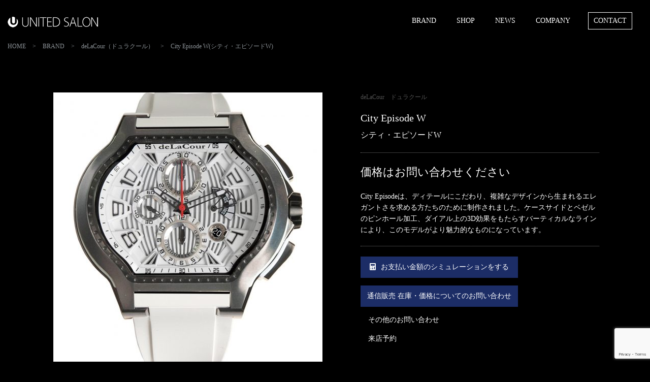

--- FILE ---
content_type: text/html; charset=UTF-8
request_url: http://unitedsalon.jp/custom_post/city-episode-w/
body_size: 21590
content:
<!DOCTYPE html>
<!--[if lt IE 7]> <html lang="ja_JP" class="no-js ie6 oldie"> <![endif]-->
<!--[if IE 7]>    <html lang="ja_JP" class="no-js ie7 oldie"> <![endif]-->
<!--[if IE 8]>    <html lang="ja_JP" class="no-js ie8 oldie"> <![endif]-->
<!--[if gt IE 8]><!--> <html lang="ja" prefix="og: http://ogp.me/ns#"> <!--<![endif]-->
<head>
<!-- Google Tag Manager -->
<script>(function(w,d,s,l,i){w[l]=w[l]||[];w[l].push({'gtm.start':
new Date().getTime(),event:'gtm.js'});var f=d.getElementsByTagName(s)[0],
j=d.createElement(s),dl=l!='dataLayer'?'&l='+l:'';j.async=true;j.src=
'https://www.googletagmanager.com/gtm.js?id='+i+dl;f.parentNode.insertBefore(j,f);
})(window,document,'script','dataLayer','GTM-WQK9ZLJ');</script>
<!-- End Google Tag Manager -->


<meta charset="UTF-8">


<meta name="Keywords"  content="ユナイテッドサロン,時計,LUXARY,WATCH,ブランド,広島市中区堀川町" />

<title>City Episode W - ユナイテッドサロン広島｜高級腕時計専門店</title>

<meta http-equiv="X-UA-Compatible" content="IE=edge">
<meta name="viewport" content="width=device-width, initial-scale=1, shrink-to-fit=no">


<!-- IE10以下用 -->
<link rel="shortcut icon" href="http://unitedsalon.jp/cont/wp-content/themes/united_salon_themes/img/favicons/favicon.ico">
<!-- For IE 11, Chrome, Firefox, Safari, Opera -->
<link rel="icon" href="http://unitedsalon.jp/cont/wp-content/themes/united_salon_themes/img/favicons/favicon-16.png" sizes="16x16" type="image/png">
<link rel="icon" href="http://unitedsalon.jp/cont/wp-content/themes/united_salon_themes/img/favicons/favicon-32.png" sizes="32x32" type="image/png">
<link rel="icon" href="http://unitedsalon.jp/cont/wp-content/themes/united_salon_themes/img/favicons/favicon-48.png" sizes="48x48" type="image/png">
<link rel="icon" href="http://unitedsalon.jp/cont/wp-content/themes/united_salon_themes/img/favicons/favicon-62.png" sizes="62x62" type="image/png">

<link rel="apple-touch-icon" href="http://unitedsalon.jp/cont/wp-content/themes/united_salon_themes/img/favicons/apple-touch-icon.png" />

<!-- This site is optimized with the Yoast SEO plugin v9.2.1 - https://yoast.com/wordpress/plugins/seo/ -->
<link rel="canonical" href="http://unitedsalon.jp/custom_post/city-episode-w/" />
<meta property="og:locale" content="ja_JP" />
<meta property="og:type" content="article" />
<meta property="og:title" content="City Episode W - ユナイテッドサロン広島｜高級腕時計専門店" />
<meta property="og:description" content="City Episode W シティ・エピソード 価格はお問い合わせください City Episodeは、ディテールにこだわり、複雑なデザインから生ま…" />
<meta property="og:url" content="http://unitedsalon.jp/custom_post/city-episode-w/" />
<meta property="og:site_name" content="ユナイテッドサロン広島｜高級腕時計専門店" />
<meta property="article:publisher" content="https://www.facebook.com/unitedsalonhiroshima" />
<meta property="og:image" content="http://long-slow-distance.com/cont/wp-content/uploads/2018/07/City-Episode-W-530x530.jpg" />
<meta name="twitter:card" content="summary_large_image" />
<meta name="twitter:description" content="City Episode W シティ・エピソード 価格はお問い合わせください City Episodeは、ディテールにこだわり、複雑なデザインから生ま…" />
<meta name="twitter:title" content="City Episode W - ユナイテッドサロン広島｜高級腕時計専門店" />
<meta name="twitter:image" content="http://long-slow-distance.com/cont/wp-content/uploads/2018/07/City-Episode-W-530x530.jpg" />
<!-- / Yoast SEO plugin. -->

<link rel='dns-prefetch' href='//s.w.org' />
<link rel="alternate" type="application/rss+xml" title="ユナイテッドサロン広島｜高級腕時計専門店 &raquo; フィード" href="http://unitedsalon.jp/feed/" />
<link rel="alternate" type="application/rss+xml" title="ユナイテッドサロン広島｜高級腕時計専門店 &raquo; コメントフィード" href="http://unitedsalon.jp/comments/feed/" />
<link rel='stylesheet' id='wp-pagenavi-css'  href='http://unitedsalon.jp/cont/wp-content/plugins/wp-pagenavi/pagenavi-css.css?ver=2.70' type='text/css' media='all' />
<link rel='stylesheet' id='original-style-css'  href='http://unitedsalon.jp/cont/wp-content/themes/united_salon_themes/style.css?ver=1720788902' type='text/css' media='all' />
<!--[if lt IE 9]>
<script type='text/javascript' src='http://unitedsalon.jp/cont/wp-content/themes/united_salon_themes/js/lib/html5shiv.min.js?ver=4.9.6'></script>
<![endif]-->
<!--[if lt IE 9]>
<script type='text/javascript' src='http://unitedsalon.jp/cont/wp-content/themes/united_salon_themes/js/lib/flexibility.min.js?ver=4.9.6'></script>
<![endif]-->
<link rel='https://api.w.org/' href='http://unitedsalon.jp/wp-json/' />
<link rel="EditURI" type="application/rsd+xml" title="RSD" href="http://unitedsalon.jp/cont/xmlrpc.php?rsd" />
<link rel="wlwmanifest" type="application/wlwmanifest+xml" href="http://unitedsalon.jp/cont/wp-includes/wlwmanifest.xml" /> 
<meta name="generator" content="WordPress 4.9.6" />
<link rel='shortlink' href='http://unitedsalon.jp/?p=1093' />
<link rel="alternate" type="application/json+oembed" href="http://unitedsalon.jp/wp-json/oembed/1.0/embed?url=http%3A%2F%2Funitedsalon.jp%2Fcustom_post%2Fcity-episode-w%2F" />
<link rel="alternate" type="text/xml+oembed" href="http://unitedsalon.jp/wp-json/oembed/1.0/embed?url=http%3A%2F%2Funitedsalon.jp%2Fcustom_post%2Fcity-episode-w%2F&#038;format=xml" />
		<style type="text/css">.recentcomments a{display:inline !important;padding:0 !important;margin:0 !important;}</style>
		
<!-- Analytics -->
<link rel="stylesheet" href="http://unitedsalon.jp/cont/wp-content/themes/united_salon_themes/style.css?ver=1720788902">
<link href="https://use.fontawesome.com/releases/v5.0.6/css/all.css" rel="stylesheet">
<!-- Global site tag (gtag.js) - Google Analytics -->
<script async src="https://www.googletagmanager.com/gtag/js?id=UA-124157660-1"></script>
<script>
  window.dataLayer = window.dataLayer || [];
  function gtag(){dataLayer.push(arguments);}
  gtag('js', new Date());

  gtag('config', 'UA-124157660-1');
</script>
</head>

<body>
<!-- Google Tag Manager (noscript) -->
<noscript><iframe src="https://www.googletagmanager.com/ns.html?id=GTM-WQK9ZLJ"
height="0" width="0" style="display:none;visibility:hidden"></iframe></noscript>
<!-- End Google Tag Manager (noscript) ?> -->


<header role="banner" class="header">
<div class="container flexbox flex-justify-between flex-align-center">
<h1><a href="http://unitedsalon.jp"><img src="http://unitedsalon.jp/cont/wp-content/themes/united_salon_themes/img/common/logo.png" alt="UNITED SALON"></a></h1>
<nav id="gnav" class="gnav collapse" role="navigation"> 
<ul class="flexbox flex-justify-end flex-align-center">
  <li><a href="http://unitedsalon.jp/brand/">BRAND</a></li>
  <li><a href="http://unitedsalon.jp/shop/">SHOP</a></li>
  <li><a href="http://unitedsalon.jp/news">NEWS</a></li>
  <li><a href="http://unitedsalon.jp/company/">COMPANY</a></li>
  <li class="contact"><a href="http://unitedsalon.jp/contact/">CONTACT</a></li>
  <!--<li class="sns"><a href="https://www.instagram.com/us_hiroshima/"><img src="http://unitedsalon.jp/cont/wp-content/themes/united_salon_themes/img/common/insta.png" alt="insta"></a></li>-->
</ul>

<ul class="sns-banners flex-justify-center">
    <li>
        <a href="https://lin.ee/PG1M3OR" target="_blank" rel="noopener">
            <img src="http://unitedsalon.jp/cont/wp-content/themes/united_salon_themes/img/common/bnr-line.jpg" alt="">
        </a>
    </li>
    <li>
        <a href="https://www.instagram.com/unitedsalon.hiroshima" target="_blank" rel="noopener">
            <img src="http://unitedsalon.jp/cont/wp-content/themes/united_salon_themes/img/common/bnr-instagram.jpg" alt="">
        </a>
    </li>
    <li>
        <a href="https://x.com/xeno_hide" target="_blank" rel="noopener">
            <img src="http://unitedsalon.jp/cont/wp-content/themes/united_salon_themes/img/common/bnr-x.jpg" alt="">
        </a>
    </li>
</ul>

<small class="sp">&copy; 2018 UNITED SALON</small>

</nav>
    <button type="button" id="toggle" class="toggle" data-toggle="collapse" data-target="#gnav" aria-controls="gnav" aria-expanded="false">
      <span class="toggle__bar"></span>
      <span class="toggle__title"></span>
    </button>
</div><!--End .container-->
</header>


<main role="main" class="main">

<section class="item01 mb-100">
<div class="container">

  <div class="breadcrumbs">
    <div class="container">
      <ol typeof="BreadcrumbList" vocab="http://schema.org/">
        <!-- Breadcrumb NavXT 5.7.1 -->
        <li class="home">
          <span property="itemListElement" typeof="ListItem">
            <a property="item" typeof="WebPage" title="" href="http://unitedsalon.jp/" class="home">
              <span property="name">HOME</span>
            </a><meta property="position" content="1">
          </span>
        </li>
        <li class="home">
          <span property="itemListElement" typeof="ListItem">
            <a property="item" typeof="WebPage" title="" href="http://unitedsalon.jp/brand/">
              <span property="name">BRAND</span>
            </a><meta property="position" content="2">
          </span>
        </li>
        <li class="home">
          <span property="itemListElement" typeof="ListItem">
            <a property="item" typeof="WebPage" title="" href="http://unitedsalon.jp/brand/delacour/">
              <span property="name">deLaCour（ドュラクール）</span>
            </a><meta property="position" content="2">
          </span>
        </li>
        <li class="current_item">
          <span property="itemListElement" typeof="ListItem">
            <span property="name">City Episode W(シティ・エピソードW)
      </span><meta property="position" content="3">
          </span>
        </li>
      </ol>
    </div>
  </div>

</div><!--End .container-->

<div class="container_s">
  <div class="flexbox flex-justify-between flex-row-rev mb-50">
    <div class="text">
      <p class="brand">deLaCour　ドュラクール</p>
      <h2>City Episode W<br>
      <span>シティ・エピソードW</h2></span>
      
      <ul class="thumb-item sp">
                      <li><img width="530" height="530" src="http://unitedsalon.jp/cont/wp-content/uploads/2018/07/City-Episode-W-530x530.jpg" class="attachment-larger size-larger" alt="" srcset="http://unitedsalon.jp/cont/wp-content/uploads/2018/07/City-Episode-W-530x530.jpg 530w, http://unitedsalon.jp/cont/wp-content/uploads/2018/07/City-Episode-W-150x150.jpg 150w, http://unitedsalon.jp/cont/wp-content/uploads/2018/07/City-Episode-W-206x206.jpg 206w" sizes="(max-width: 530px) 100vw, 530px" /></li>
                                                  </ul>
      
                      <p class="priceless">価格はお問い合わせください<span></span></p>
        
                <p class="information">City Episodeは、ディテールにこだわり、複雑なデザインから生まれるエレガントさを求める方たちのために制作されました。ケースサイドとベゼルのピンホール加工、ダイアル上の3D効果をもたらすバーティカルなラインにより、このモデルがより魅力的なものになっています。</p>
        
      <ul>
        <li><a href="http://unitedsalon.jp/simulation/" class="btn01"><i class="fas fa-calculator"></i>お支払い金額のシミュレーションをする</a></li>
        <li><a href="http://unitedsalon.jp/contact_item/?post_id=1093" class="btn01">通信販売 在庫・価格についてのお問い合わせ</a></li>
        <li><a href="http://unitedsalon.jp/contact/">その他のお問い合わせ</a></li>
        <li><a href="http://unitedsalon.jp/booking/">来店予約</a></li>
      </ul>

    </div><!--End .text-->
    <div class="image">
      <!-- ↓スライダー本体 -->
      <ul class="thumb-item pc">
                      <li><img width="530" height="530" src="http://unitedsalon.jp/cont/wp-content/uploads/2018/07/City-Episode-W-530x530.jpg" class="attachment-larger size-larger" alt="" srcset="http://unitedsalon.jp/cont/wp-content/uploads/2018/07/City-Episode-W-530x530.jpg 530w, http://unitedsalon.jp/cont/wp-content/uploads/2018/07/City-Episode-W-150x150.jpg 150w, http://unitedsalon.jp/cont/wp-content/uploads/2018/07/City-Episode-W-206x206.jpg 206w" sizes="(max-width: 530px) 100vw, 530px" /></li>
                                                  </ul>
      <!-- ↓サムネイル -->
      <ul class="thumb-item-nav pc">
                      <li><img width="150" height="150" src="http://unitedsalon.jp/cont/wp-content/uploads/2018/07/City-Episode-W-150x150.jpg" class="attachment-thumbnail size-thumbnail" alt="" srcset="http://unitedsalon.jp/cont/wp-content/uploads/2018/07/City-Episode-W-150x150.jpg 150w, http://unitedsalon.jp/cont/wp-content/uploads/2018/07/City-Episode-W-206x206.jpg 206w, http://unitedsalon.jp/cont/wp-content/uploads/2018/07/City-Episode-W-530x530.jpg 530w" sizes="(max-width: 150px) 100vw, 150px" /></li>
                                                  </ul>
    </div><!--End .image-->
  </div><!--End .flexbox-->

  <h3>商品詳細</h3>
  <table border="0">
  <tr>
    <th scope="row">ケース径</th>
    <td>55.5mm x 54mm</td>
  </tr>
  <tr>
    <th scope="row">ケース素材</th>
    <td>チタンケース</td>
  </tr>
  <tr>
    <th scope="row">防水性</th>
    <td>5気圧</td>
  </tr>
  <tr>
    <th scope="row">ストラップ</th>
    <td>ラバー</td>
  </tr>
  <tr>
    <th scope="row">ムーブメント</th>
    <td>キャリバーDC 270 AUTOMATIC パワーリザーブ42時間</td>
  </tr>
  <tr>
    <th scope="row">仕様</th>
    <td>
      <ul>
                <li>時間、分、秒表示</li>
                        <li>日付表示</li>
                        <li>パワーリザーブ</li>
                        <li>クロノグラフ</li>
                                                              </ul>
    </td>
  </tr>
</table>

</div><!--End .container_s-->

</section>


</main>


<section class="f_contact">
<div class="container">
  <h2><img src="http://unitedsalon.jp/cont/wp-content/themes/united_salon_themes/img/common/contact.png" alt="CONTACT"></h2>
  <p>各ブランド担当者がご案内させていただきます。お気軽にお問い合わせください。</p>
  <ul class="flexbox flex-justify-center flex-align-center">
    <li><a href="http://unitedsalon.jp/contact/" class="btn01">お問い合わせはこちら</a></li>
    <li><a href="http://unitedsalon.jp/booking/" class="btn01">ご来店のご予約はこちら</a></li>
  </ul>
</div><!--End .f_contact-->
</section>

<footer class="footer">
<div class="container">
	<div class="flexbox flex-justify-around">
  	<ul>
    	<li><a href="http://unitedsalon.jp">HOME</a></li>
      <li><a href="http://unitedsalon.jp/brand/">BRAND</a></li>
      <li><a href="http://unitedsalon.jp/shop/">SHOP</a></li>
      <li><a href="http://unitedsalon.jp/news/">NEWS</a></li>
      <li><a href="http://unitedsalon.jp/company/">COMPANY</a></li>
      <li><a href="http://unitedsalon.jp/contact/">CONTACT</a></li>
    </ul>
  </div>
	<div class="flexbox">
	<h2>ブランド一覧</h2>
	<ul>
  	<li><a href="http://unitedsalon.jp/brand/shizukuishi/">Terui Sakurada SHIZUKUISHI（テルイ＆サクラダ 雫石）</a></li>
    <!--<li class="still"><a href="http://unitedsalon.jp/brand/bovet/">BOVET（ボヴェ）</a></li>-->
    <!--<li><a href="http://unitedsalon.jp/brand/jaquet/">JAQUET DROZ（ジャケドロー）</a></li>-->
<!--    <li><a href="--><!--/brand/hyt/">HYT（エイチワイティー）</a></li>-->
    <li><a href="http://unitedsalon.jp/brand/tiret/">TIRET（ティレット）</a></li>
    <li><a href="http://unitedsalon.jp/brand/pierre_kunz/">PIERRE KUNZ（ピエールクンツ）</a></li>
    <li><a href="http://unitedsalon.jp/brand/maitres/">Maîtres du Temps（メートルデュタン）</a></li>
    <li><a href="http://unitedsalon.jp/brand/graham/">GRAHAM（グラハム）</a></li>
    <li><a href="http://unitedsalon.jp/brand/romain/">ROMAIN JEROME（ロマンジェローム）</a></li>
    <li><a href="http://unitedsalon.jp/brand/vander/">VAN DER BAUWEDE（ヴァン デル ボーヴェデ）</a></li>
  	<li><a href="http://unitedsalon.jp/brand/meccaniche/">MECCANICHE VELOCI（メカニケ・ヴェローチ）</a></li>
    <li><a href="http://unitedsalon.jp/brand/daniel_lazar/">DANIEL LAZAR（ダニエルラザー）</a></li>
    <!--<li><a href="http://unitedsalon.jp/brand/montblanc/">Montblanc（モンブラン）</a></li>-->
    <li><a href="http://unitedsalon.jp/brand/delacour/">deLaCour（ドゥラクール）</a></li>
    <li><a href="http://unitedsalon.jp/brand/armin/">Armin Strom（アーミンシュトローム）</a></li>
<!--    <li><a href="--><!--/brand/rebellion/">Rebellion（レベリオン）</a></li>-->
    <!--<li class="still"><a href="http://unitedsalon.jp/brand/bedat/">BEDAT &amp;Co（ベダ&amp;カンパニー）</a></li>-->
    <li><a href="http://unitedsalon.jp/brand/pierre/">PIERRE DEROCHE（ピエール・ドゥロッシュ）</a></li>
    <li><a href="http://unitedsalon.jp/brand/speak_marin/">SPEAK MARIN（スピーク・マリン）</a></li>
    <li><a href="http://unitedsalon.jp/brand/porsche/">PORSCHE DESIGN（ポルシェデザイン）</a></li>
<!--    <li class="still"><a href="--><!--/brand/jacob/">Jacob＆Co.（ジェイコブ）</a></li>-->
  </ul>
  </div>
   <div class="flexbox">
    <h2><a href="http://unitedsalon.jp/shop/">United Salon広島</a></h2>
    <ul>
    	<li>広島県広島市中区立町5-7G HOUSE1F</li>
      <li>TEL：082-246-4560</li>
      <li>FAX：082-246-4560</li>
    </ul>
  </div>
	<p class="logo"><img src="http://unitedsalon.jp/cont/wp-content/themes/united_salon_themes/img/common/logo.png" alt="UNITED SALON"></p>

	<small>&copy; 2018 UNITED SALON</small>
</div><!--End .f_contact-->
</footer>

<div class="spContact flex-justify-center flex-align-center">
  <a href="http://unitedsalon.jp/contact/" class="btn01" style="font-size: 1.4em;">お問い合わせフォーム</a>
</div>


<script type='text/javascript' src='http://unitedsalon.jp/cont/wp-includes/js/wp-embed.min.js?ver=4.9.6'></script>
<script>
(function($){
  // scripts
})(jQuery);
</script>

<script src="https://ajax.googleapis.com/ajax/libs/jquery/1.9.1/jquery.min.js"></script>
<script src="https://maps.googleapis.com/maps/api/js?sensor=false&key=AIzaSyBGTasqXx8zofMBvg9iHLs-cR8CN3ToCWI"></script>
<script src="http://unitedsalon.jp/cont/wp-content/themes/united_salon_themes/js/libs/bootstrap.min.js"></script>
<script src="http://unitedsalon.jp/cont/wp-content/themes/united_salon_themes/js/libs/slick.min.js"></script>
<script src="http://unitedsalon.jp/cont/wp-content/themes/united_salon_themes/js/app.js"></script>


<script src="https://www.google.com/recaptcha/api.js?render=6LcJQAksAAAAABahXEuUyfdGltf25wwFTN_fMECS"></script>
<script>
    document.addEventListener("DOMContentLoaded", function() {
        // すべての MW WP Form に対して処理
        const ids = ["82","81","7"];
        const selector = ids.map(id => `#mw_wp_form_mw-wp-form-${id} > form`).join(", ");
        const forms = document.querySelectorAll(selector);

        forms.forEach(function(form) {
            // submit を止めない
            grecaptcha.ready(function() {
                const submitButton = form.querySelector('input[type="submit"], button[type="submit"]');
                const input = document.createElement("input");
                input.type = "hidden";
                input.name = "g-recaptcha-response";
                form.appendChild(input);

                submitButton.addEventListener("click", function(e) {
                    // token が既にセット済みなら何もしない
                    if(input.value) return;

                    // 非同期で token を取得
                    e.preventDefault(); // この時点では一旦 submit を止める
                    grecaptcha.execute("6LcJQAksAAAAABahXEuUyfdGltf25wwFTN_fMECS", {action: "submit"}).then(function(token) {
                        input.value = token;
                        submitButton.click(); // token がセットされたら再度 submit
                    });
                });
            });
        });
    });
</script>

</body>
</html>


--- FILE ---
content_type: text/html; charset=utf-8
request_url: https://www.google.com/recaptcha/api2/anchor?ar=1&k=6LcJQAksAAAAABahXEuUyfdGltf25wwFTN_fMECS&co=aHR0cDovL3VuaXRlZHNhbG9uLmpwOjgw&hl=en&v=7gg7H51Q-naNfhmCP3_R47ho&size=invisible&anchor-ms=20000&execute-ms=15000&cb=quy17t6er1yq
body_size: 48493
content:
<!DOCTYPE HTML><html dir="ltr" lang="en"><head><meta http-equiv="Content-Type" content="text/html; charset=UTF-8">
<meta http-equiv="X-UA-Compatible" content="IE=edge">
<title>reCAPTCHA</title>
<style type="text/css">
/* cyrillic-ext */
@font-face {
  font-family: 'Roboto';
  font-style: normal;
  font-weight: 400;
  font-stretch: 100%;
  src: url(//fonts.gstatic.com/s/roboto/v48/KFO7CnqEu92Fr1ME7kSn66aGLdTylUAMa3GUBHMdazTgWw.woff2) format('woff2');
  unicode-range: U+0460-052F, U+1C80-1C8A, U+20B4, U+2DE0-2DFF, U+A640-A69F, U+FE2E-FE2F;
}
/* cyrillic */
@font-face {
  font-family: 'Roboto';
  font-style: normal;
  font-weight: 400;
  font-stretch: 100%;
  src: url(//fonts.gstatic.com/s/roboto/v48/KFO7CnqEu92Fr1ME7kSn66aGLdTylUAMa3iUBHMdazTgWw.woff2) format('woff2');
  unicode-range: U+0301, U+0400-045F, U+0490-0491, U+04B0-04B1, U+2116;
}
/* greek-ext */
@font-face {
  font-family: 'Roboto';
  font-style: normal;
  font-weight: 400;
  font-stretch: 100%;
  src: url(//fonts.gstatic.com/s/roboto/v48/KFO7CnqEu92Fr1ME7kSn66aGLdTylUAMa3CUBHMdazTgWw.woff2) format('woff2');
  unicode-range: U+1F00-1FFF;
}
/* greek */
@font-face {
  font-family: 'Roboto';
  font-style: normal;
  font-weight: 400;
  font-stretch: 100%;
  src: url(//fonts.gstatic.com/s/roboto/v48/KFO7CnqEu92Fr1ME7kSn66aGLdTylUAMa3-UBHMdazTgWw.woff2) format('woff2');
  unicode-range: U+0370-0377, U+037A-037F, U+0384-038A, U+038C, U+038E-03A1, U+03A3-03FF;
}
/* math */
@font-face {
  font-family: 'Roboto';
  font-style: normal;
  font-weight: 400;
  font-stretch: 100%;
  src: url(//fonts.gstatic.com/s/roboto/v48/KFO7CnqEu92Fr1ME7kSn66aGLdTylUAMawCUBHMdazTgWw.woff2) format('woff2');
  unicode-range: U+0302-0303, U+0305, U+0307-0308, U+0310, U+0312, U+0315, U+031A, U+0326-0327, U+032C, U+032F-0330, U+0332-0333, U+0338, U+033A, U+0346, U+034D, U+0391-03A1, U+03A3-03A9, U+03B1-03C9, U+03D1, U+03D5-03D6, U+03F0-03F1, U+03F4-03F5, U+2016-2017, U+2034-2038, U+203C, U+2040, U+2043, U+2047, U+2050, U+2057, U+205F, U+2070-2071, U+2074-208E, U+2090-209C, U+20D0-20DC, U+20E1, U+20E5-20EF, U+2100-2112, U+2114-2115, U+2117-2121, U+2123-214F, U+2190, U+2192, U+2194-21AE, U+21B0-21E5, U+21F1-21F2, U+21F4-2211, U+2213-2214, U+2216-22FF, U+2308-230B, U+2310, U+2319, U+231C-2321, U+2336-237A, U+237C, U+2395, U+239B-23B7, U+23D0, U+23DC-23E1, U+2474-2475, U+25AF, U+25B3, U+25B7, U+25BD, U+25C1, U+25CA, U+25CC, U+25FB, U+266D-266F, U+27C0-27FF, U+2900-2AFF, U+2B0E-2B11, U+2B30-2B4C, U+2BFE, U+3030, U+FF5B, U+FF5D, U+1D400-1D7FF, U+1EE00-1EEFF;
}
/* symbols */
@font-face {
  font-family: 'Roboto';
  font-style: normal;
  font-weight: 400;
  font-stretch: 100%;
  src: url(//fonts.gstatic.com/s/roboto/v48/KFO7CnqEu92Fr1ME7kSn66aGLdTylUAMaxKUBHMdazTgWw.woff2) format('woff2');
  unicode-range: U+0001-000C, U+000E-001F, U+007F-009F, U+20DD-20E0, U+20E2-20E4, U+2150-218F, U+2190, U+2192, U+2194-2199, U+21AF, U+21E6-21F0, U+21F3, U+2218-2219, U+2299, U+22C4-22C6, U+2300-243F, U+2440-244A, U+2460-24FF, U+25A0-27BF, U+2800-28FF, U+2921-2922, U+2981, U+29BF, U+29EB, U+2B00-2BFF, U+4DC0-4DFF, U+FFF9-FFFB, U+10140-1018E, U+10190-1019C, U+101A0, U+101D0-101FD, U+102E0-102FB, U+10E60-10E7E, U+1D2C0-1D2D3, U+1D2E0-1D37F, U+1F000-1F0FF, U+1F100-1F1AD, U+1F1E6-1F1FF, U+1F30D-1F30F, U+1F315, U+1F31C, U+1F31E, U+1F320-1F32C, U+1F336, U+1F378, U+1F37D, U+1F382, U+1F393-1F39F, U+1F3A7-1F3A8, U+1F3AC-1F3AF, U+1F3C2, U+1F3C4-1F3C6, U+1F3CA-1F3CE, U+1F3D4-1F3E0, U+1F3ED, U+1F3F1-1F3F3, U+1F3F5-1F3F7, U+1F408, U+1F415, U+1F41F, U+1F426, U+1F43F, U+1F441-1F442, U+1F444, U+1F446-1F449, U+1F44C-1F44E, U+1F453, U+1F46A, U+1F47D, U+1F4A3, U+1F4B0, U+1F4B3, U+1F4B9, U+1F4BB, U+1F4BF, U+1F4C8-1F4CB, U+1F4D6, U+1F4DA, U+1F4DF, U+1F4E3-1F4E6, U+1F4EA-1F4ED, U+1F4F7, U+1F4F9-1F4FB, U+1F4FD-1F4FE, U+1F503, U+1F507-1F50B, U+1F50D, U+1F512-1F513, U+1F53E-1F54A, U+1F54F-1F5FA, U+1F610, U+1F650-1F67F, U+1F687, U+1F68D, U+1F691, U+1F694, U+1F698, U+1F6AD, U+1F6B2, U+1F6B9-1F6BA, U+1F6BC, U+1F6C6-1F6CF, U+1F6D3-1F6D7, U+1F6E0-1F6EA, U+1F6F0-1F6F3, U+1F6F7-1F6FC, U+1F700-1F7FF, U+1F800-1F80B, U+1F810-1F847, U+1F850-1F859, U+1F860-1F887, U+1F890-1F8AD, U+1F8B0-1F8BB, U+1F8C0-1F8C1, U+1F900-1F90B, U+1F93B, U+1F946, U+1F984, U+1F996, U+1F9E9, U+1FA00-1FA6F, U+1FA70-1FA7C, U+1FA80-1FA89, U+1FA8F-1FAC6, U+1FACE-1FADC, U+1FADF-1FAE9, U+1FAF0-1FAF8, U+1FB00-1FBFF;
}
/* vietnamese */
@font-face {
  font-family: 'Roboto';
  font-style: normal;
  font-weight: 400;
  font-stretch: 100%;
  src: url(//fonts.gstatic.com/s/roboto/v48/KFO7CnqEu92Fr1ME7kSn66aGLdTylUAMa3OUBHMdazTgWw.woff2) format('woff2');
  unicode-range: U+0102-0103, U+0110-0111, U+0128-0129, U+0168-0169, U+01A0-01A1, U+01AF-01B0, U+0300-0301, U+0303-0304, U+0308-0309, U+0323, U+0329, U+1EA0-1EF9, U+20AB;
}
/* latin-ext */
@font-face {
  font-family: 'Roboto';
  font-style: normal;
  font-weight: 400;
  font-stretch: 100%;
  src: url(//fonts.gstatic.com/s/roboto/v48/KFO7CnqEu92Fr1ME7kSn66aGLdTylUAMa3KUBHMdazTgWw.woff2) format('woff2');
  unicode-range: U+0100-02BA, U+02BD-02C5, U+02C7-02CC, U+02CE-02D7, U+02DD-02FF, U+0304, U+0308, U+0329, U+1D00-1DBF, U+1E00-1E9F, U+1EF2-1EFF, U+2020, U+20A0-20AB, U+20AD-20C0, U+2113, U+2C60-2C7F, U+A720-A7FF;
}
/* latin */
@font-face {
  font-family: 'Roboto';
  font-style: normal;
  font-weight: 400;
  font-stretch: 100%;
  src: url(//fonts.gstatic.com/s/roboto/v48/KFO7CnqEu92Fr1ME7kSn66aGLdTylUAMa3yUBHMdazQ.woff2) format('woff2');
  unicode-range: U+0000-00FF, U+0131, U+0152-0153, U+02BB-02BC, U+02C6, U+02DA, U+02DC, U+0304, U+0308, U+0329, U+2000-206F, U+20AC, U+2122, U+2191, U+2193, U+2212, U+2215, U+FEFF, U+FFFD;
}
/* cyrillic-ext */
@font-face {
  font-family: 'Roboto';
  font-style: normal;
  font-weight: 500;
  font-stretch: 100%;
  src: url(//fonts.gstatic.com/s/roboto/v48/KFO7CnqEu92Fr1ME7kSn66aGLdTylUAMa3GUBHMdazTgWw.woff2) format('woff2');
  unicode-range: U+0460-052F, U+1C80-1C8A, U+20B4, U+2DE0-2DFF, U+A640-A69F, U+FE2E-FE2F;
}
/* cyrillic */
@font-face {
  font-family: 'Roboto';
  font-style: normal;
  font-weight: 500;
  font-stretch: 100%;
  src: url(//fonts.gstatic.com/s/roboto/v48/KFO7CnqEu92Fr1ME7kSn66aGLdTylUAMa3iUBHMdazTgWw.woff2) format('woff2');
  unicode-range: U+0301, U+0400-045F, U+0490-0491, U+04B0-04B1, U+2116;
}
/* greek-ext */
@font-face {
  font-family: 'Roboto';
  font-style: normal;
  font-weight: 500;
  font-stretch: 100%;
  src: url(//fonts.gstatic.com/s/roboto/v48/KFO7CnqEu92Fr1ME7kSn66aGLdTylUAMa3CUBHMdazTgWw.woff2) format('woff2');
  unicode-range: U+1F00-1FFF;
}
/* greek */
@font-face {
  font-family: 'Roboto';
  font-style: normal;
  font-weight: 500;
  font-stretch: 100%;
  src: url(//fonts.gstatic.com/s/roboto/v48/KFO7CnqEu92Fr1ME7kSn66aGLdTylUAMa3-UBHMdazTgWw.woff2) format('woff2');
  unicode-range: U+0370-0377, U+037A-037F, U+0384-038A, U+038C, U+038E-03A1, U+03A3-03FF;
}
/* math */
@font-face {
  font-family: 'Roboto';
  font-style: normal;
  font-weight: 500;
  font-stretch: 100%;
  src: url(//fonts.gstatic.com/s/roboto/v48/KFO7CnqEu92Fr1ME7kSn66aGLdTylUAMawCUBHMdazTgWw.woff2) format('woff2');
  unicode-range: U+0302-0303, U+0305, U+0307-0308, U+0310, U+0312, U+0315, U+031A, U+0326-0327, U+032C, U+032F-0330, U+0332-0333, U+0338, U+033A, U+0346, U+034D, U+0391-03A1, U+03A3-03A9, U+03B1-03C9, U+03D1, U+03D5-03D6, U+03F0-03F1, U+03F4-03F5, U+2016-2017, U+2034-2038, U+203C, U+2040, U+2043, U+2047, U+2050, U+2057, U+205F, U+2070-2071, U+2074-208E, U+2090-209C, U+20D0-20DC, U+20E1, U+20E5-20EF, U+2100-2112, U+2114-2115, U+2117-2121, U+2123-214F, U+2190, U+2192, U+2194-21AE, U+21B0-21E5, U+21F1-21F2, U+21F4-2211, U+2213-2214, U+2216-22FF, U+2308-230B, U+2310, U+2319, U+231C-2321, U+2336-237A, U+237C, U+2395, U+239B-23B7, U+23D0, U+23DC-23E1, U+2474-2475, U+25AF, U+25B3, U+25B7, U+25BD, U+25C1, U+25CA, U+25CC, U+25FB, U+266D-266F, U+27C0-27FF, U+2900-2AFF, U+2B0E-2B11, U+2B30-2B4C, U+2BFE, U+3030, U+FF5B, U+FF5D, U+1D400-1D7FF, U+1EE00-1EEFF;
}
/* symbols */
@font-face {
  font-family: 'Roboto';
  font-style: normal;
  font-weight: 500;
  font-stretch: 100%;
  src: url(//fonts.gstatic.com/s/roboto/v48/KFO7CnqEu92Fr1ME7kSn66aGLdTylUAMaxKUBHMdazTgWw.woff2) format('woff2');
  unicode-range: U+0001-000C, U+000E-001F, U+007F-009F, U+20DD-20E0, U+20E2-20E4, U+2150-218F, U+2190, U+2192, U+2194-2199, U+21AF, U+21E6-21F0, U+21F3, U+2218-2219, U+2299, U+22C4-22C6, U+2300-243F, U+2440-244A, U+2460-24FF, U+25A0-27BF, U+2800-28FF, U+2921-2922, U+2981, U+29BF, U+29EB, U+2B00-2BFF, U+4DC0-4DFF, U+FFF9-FFFB, U+10140-1018E, U+10190-1019C, U+101A0, U+101D0-101FD, U+102E0-102FB, U+10E60-10E7E, U+1D2C0-1D2D3, U+1D2E0-1D37F, U+1F000-1F0FF, U+1F100-1F1AD, U+1F1E6-1F1FF, U+1F30D-1F30F, U+1F315, U+1F31C, U+1F31E, U+1F320-1F32C, U+1F336, U+1F378, U+1F37D, U+1F382, U+1F393-1F39F, U+1F3A7-1F3A8, U+1F3AC-1F3AF, U+1F3C2, U+1F3C4-1F3C6, U+1F3CA-1F3CE, U+1F3D4-1F3E0, U+1F3ED, U+1F3F1-1F3F3, U+1F3F5-1F3F7, U+1F408, U+1F415, U+1F41F, U+1F426, U+1F43F, U+1F441-1F442, U+1F444, U+1F446-1F449, U+1F44C-1F44E, U+1F453, U+1F46A, U+1F47D, U+1F4A3, U+1F4B0, U+1F4B3, U+1F4B9, U+1F4BB, U+1F4BF, U+1F4C8-1F4CB, U+1F4D6, U+1F4DA, U+1F4DF, U+1F4E3-1F4E6, U+1F4EA-1F4ED, U+1F4F7, U+1F4F9-1F4FB, U+1F4FD-1F4FE, U+1F503, U+1F507-1F50B, U+1F50D, U+1F512-1F513, U+1F53E-1F54A, U+1F54F-1F5FA, U+1F610, U+1F650-1F67F, U+1F687, U+1F68D, U+1F691, U+1F694, U+1F698, U+1F6AD, U+1F6B2, U+1F6B9-1F6BA, U+1F6BC, U+1F6C6-1F6CF, U+1F6D3-1F6D7, U+1F6E0-1F6EA, U+1F6F0-1F6F3, U+1F6F7-1F6FC, U+1F700-1F7FF, U+1F800-1F80B, U+1F810-1F847, U+1F850-1F859, U+1F860-1F887, U+1F890-1F8AD, U+1F8B0-1F8BB, U+1F8C0-1F8C1, U+1F900-1F90B, U+1F93B, U+1F946, U+1F984, U+1F996, U+1F9E9, U+1FA00-1FA6F, U+1FA70-1FA7C, U+1FA80-1FA89, U+1FA8F-1FAC6, U+1FACE-1FADC, U+1FADF-1FAE9, U+1FAF0-1FAF8, U+1FB00-1FBFF;
}
/* vietnamese */
@font-face {
  font-family: 'Roboto';
  font-style: normal;
  font-weight: 500;
  font-stretch: 100%;
  src: url(//fonts.gstatic.com/s/roboto/v48/KFO7CnqEu92Fr1ME7kSn66aGLdTylUAMa3OUBHMdazTgWw.woff2) format('woff2');
  unicode-range: U+0102-0103, U+0110-0111, U+0128-0129, U+0168-0169, U+01A0-01A1, U+01AF-01B0, U+0300-0301, U+0303-0304, U+0308-0309, U+0323, U+0329, U+1EA0-1EF9, U+20AB;
}
/* latin-ext */
@font-face {
  font-family: 'Roboto';
  font-style: normal;
  font-weight: 500;
  font-stretch: 100%;
  src: url(//fonts.gstatic.com/s/roboto/v48/KFO7CnqEu92Fr1ME7kSn66aGLdTylUAMa3KUBHMdazTgWw.woff2) format('woff2');
  unicode-range: U+0100-02BA, U+02BD-02C5, U+02C7-02CC, U+02CE-02D7, U+02DD-02FF, U+0304, U+0308, U+0329, U+1D00-1DBF, U+1E00-1E9F, U+1EF2-1EFF, U+2020, U+20A0-20AB, U+20AD-20C0, U+2113, U+2C60-2C7F, U+A720-A7FF;
}
/* latin */
@font-face {
  font-family: 'Roboto';
  font-style: normal;
  font-weight: 500;
  font-stretch: 100%;
  src: url(//fonts.gstatic.com/s/roboto/v48/KFO7CnqEu92Fr1ME7kSn66aGLdTylUAMa3yUBHMdazQ.woff2) format('woff2');
  unicode-range: U+0000-00FF, U+0131, U+0152-0153, U+02BB-02BC, U+02C6, U+02DA, U+02DC, U+0304, U+0308, U+0329, U+2000-206F, U+20AC, U+2122, U+2191, U+2193, U+2212, U+2215, U+FEFF, U+FFFD;
}
/* cyrillic-ext */
@font-face {
  font-family: 'Roboto';
  font-style: normal;
  font-weight: 900;
  font-stretch: 100%;
  src: url(//fonts.gstatic.com/s/roboto/v48/KFO7CnqEu92Fr1ME7kSn66aGLdTylUAMa3GUBHMdazTgWw.woff2) format('woff2');
  unicode-range: U+0460-052F, U+1C80-1C8A, U+20B4, U+2DE0-2DFF, U+A640-A69F, U+FE2E-FE2F;
}
/* cyrillic */
@font-face {
  font-family: 'Roboto';
  font-style: normal;
  font-weight: 900;
  font-stretch: 100%;
  src: url(//fonts.gstatic.com/s/roboto/v48/KFO7CnqEu92Fr1ME7kSn66aGLdTylUAMa3iUBHMdazTgWw.woff2) format('woff2');
  unicode-range: U+0301, U+0400-045F, U+0490-0491, U+04B0-04B1, U+2116;
}
/* greek-ext */
@font-face {
  font-family: 'Roboto';
  font-style: normal;
  font-weight: 900;
  font-stretch: 100%;
  src: url(//fonts.gstatic.com/s/roboto/v48/KFO7CnqEu92Fr1ME7kSn66aGLdTylUAMa3CUBHMdazTgWw.woff2) format('woff2');
  unicode-range: U+1F00-1FFF;
}
/* greek */
@font-face {
  font-family: 'Roboto';
  font-style: normal;
  font-weight: 900;
  font-stretch: 100%;
  src: url(//fonts.gstatic.com/s/roboto/v48/KFO7CnqEu92Fr1ME7kSn66aGLdTylUAMa3-UBHMdazTgWw.woff2) format('woff2');
  unicode-range: U+0370-0377, U+037A-037F, U+0384-038A, U+038C, U+038E-03A1, U+03A3-03FF;
}
/* math */
@font-face {
  font-family: 'Roboto';
  font-style: normal;
  font-weight: 900;
  font-stretch: 100%;
  src: url(//fonts.gstatic.com/s/roboto/v48/KFO7CnqEu92Fr1ME7kSn66aGLdTylUAMawCUBHMdazTgWw.woff2) format('woff2');
  unicode-range: U+0302-0303, U+0305, U+0307-0308, U+0310, U+0312, U+0315, U+031A, U+0326-0327, U+032C, U+032F-0330, U+0332-0333, U+0338, U+033A, U+0346, U+034D, U+0391-03A1, U+03A3-03A9, U+03B1-03C9, U+03D1, U+03D5-03D6, U+03F0-03F1, U+03F4-03F5, U+2016-2017, U+2034-2038, U+203C, U+2040, U+2043, U+2047, U+2050, U+2057, U+205F, U+2070-2071, U+2074-208E, U+2090-209C, U+20D0-20DC, U+20E1, U+20E5-20EF, U+2100-2112, U+2114-2115, U+2117-2121, U+2123-214F, U+2190, U+2192, U+2194-21AE, U+21B0-21E5, U+21F1-21F2, U+21F4-2211, U+2213-2214, U+2216-22FF, U+2308-230B, U+2310, U+2319, U+231C-2321, U+2336-237A, U+237C, U+2395, U+239B-23B7, U+23D0, U+23DC-23E1, U+2474-2475, U+25AF, U+25B3, U+25B7, U+25BD, U+25C1, U+25CA, U+25CC, U+25FB, U+266D-266F, U+27C0-27FF, U+2900-2AFF, U+2B0E-2B11, U+2B30-2B4C, U+2BFE, U+3030, U+FF5B, U+FF5D, U+1D400-1D7FF, U+1EE00-1EEFF;
}
/* symbols */
@font-face {
  font-family: 'Roboto';
  font-style: normal;
  font-weight: 900;
  font-stretch: 100%;
  src: url(//fonts.gstatic.com/s/roboto/v48/KFO7CnqEu92Fr1ME7kSn66aGLdTylUAMaxKUBHMdazTgWw.woff2) format('woff2');
  unicode-range: U+0001-000C, U+000E-001F, U+007F-009F, U+20DD-20E0, U+20E2-20E4, U+2150-218F, U+2190, U+2192, U+2194-2199, U+21AF, U+21E6-21F0, U+21F3, U+2218-2219, U+2299, U+22C4-22C6, U+2300-243F, U+2440-244A, U+2460-24FF, U+25A0-27BF, U+2800-28FF, U+2921-2922, U+2981, U+29BF, U+29EB, U+2B00-2BFF, U+4DC0-4DFF, U+FFF9-FFFB, U+10140-1018E, U+10190-1019C, U+101A0, U+101D0-101FD, U+102E0-102FB, U+10E60-10E7E, U+1D2C0-1D2D3, U+1D2E0-1D37F, U+1F000-1F0FF, U+1F100-1F1AD, U+1F1E6-1F1FF, U+1F30D-1F30F, U+1F315, U+1F31C, U+1F31E, U+1F320-1F32C, U+1F336, U+1F378, U+1F37D, U+1F382, U+1F393-1F39F, U+1F3A7-1F3A8, U+1F3AC-1F3AF, U+1F3C2, U+1F3C4-1F3C6, U+1F3CA-1F3CE, U+1F3D4-1F3E0, U+1F3ED, U+1F3F1-1F3F3, U+1F3F5-1F3F7, U+1F408, U+1F415, U+1F41F, U+1F426, U+1F43F, U+1F441-1F442, U+1F444, U+1F446-1F449, U+1F44C-1F44E, U+1F453, U+1F46A, U+1F47D, U+1F4A3, U+1F4B0, U+1F4B3, U+1F4B9, U+1F4BB, U+1F4BF, U+1F4C8-1F4CB, U+1F4D6, U+1F4DA, U+1F4DF, U+1F4E3-1F4E6, U+1F4EA-1F4ED, U+1F4F7, U+1F4F9-1F4FB, U+1F4FD-1F4FE, U+1F503, U+1F507-1F50B, U+1F50D, U+1F512-1F513, U+1F53E-1F54A, U+1F54F-1F5FA, U+1F610, U+1F650-1F67F, U+1F687, U+1F68D, U+1F691, U+1F694, U+1F698, U+1F6AD, U+1F6B2, U+1F6B9-1F6BA, U+1F6BC, U+1F6C6-1F6CF, U+1F6D3-1F6D7, U+1F6E0-1F6EA, U+1F6F0-1F6F3, U+1F6F7-1F6FC, U+1F700-1F7FF, U+1F800-1F80B, U+1F810-1F847, U+1F850-1F859, U+1F860-1F887, U+1F890-1F8AD, U+1F8B0-1F8BB, U+1F8C0-1F8C1, U+1F900-1F90B, U+1F93B, U+1F946, U+1F984, U+1F996, U+1F9E9, U+1FA00-1FA6F, U+1FA70-1FA7C, U+1FA80-1FA89, U+1FA8F-1FAC6, U+1FACE-1FADC, U+1FADF-1FAE9, U+1FAF0-1FAF8, U+1FB00-1FBFF;
}
/* vietnamese */
@font-face {
  font-family: 'Roboto';
  font-style: normal;
  font-weight: 900;
  font-stretch: 100%;
  src: url(//fonts.gstatic.com/s/roboto/v48/KFO7CnqEu92Fr1ME7kSn66aGLdTylUAMa3OUBHMdazTgWw.woff2) format('woff2');
  unicode-range: U+0102-0103, U+0110-0111, U+0128-0129, U+0168-0169, U+01A0-01A1, U+01AF-01B0, U+0300-0301, U+0303-0304, U+0308-0309, U+0323, U+0329, U+1EA0-1EF9, U+20AB;
}
/* latin-ext */
@font-face {
  font-family: 'Roboto';
  font-style: normal;
  font-weight: 900;
  font-stretch: 100%;
  src: url(//fonts.gstatic.com/s/roboto/v48/KFO7CnqEu92Fr1ME7kSn66aGLdTylUAMa3KUBHMdazTgWw.woff2) format('woff2');
  unicode-range: U+0100-02BA, U+02BD-02C5, U+02C7-02CC, U+02CE-02D7, U+02DD-02FF, U+0304, U+0308, U+0329, U+1D00-1DBF, U+1E00-1E9F, U+1EF2-1EFF, U+2020, U+20A0-20AB, U+20AD-20C0, U+2113, U+2C60-2C7F, U+A720-A7FF;
}
/* latin */
@font-face {
  font-family: 'Roboto';
  font-style: normal;
  font-weight: 900;
  font-stretch: 100%;
  src: url(//fonts.gstatic.com/s/roboto/v48/KFO7CnqEu92Fr1ME7kSn66aGLdTylUAMa3yUBHMdazQ.woff2) format('woff2');
  unicode-range: U+0000-00FF, U+0131, U+0152-0153, U+02BB-02BC, U+02C6, U+02DA, U+02DC, U+0304, U+0308, U+0329, U+2000-206F, U+20AC, U+2122, U+2191, U+2193, U+2212, U+2215, U+FEFF, U+FFFD;
}

</style>
<link rel="stylesheet" type="text/css" href="https://www.gstatic.com/recaptcha/releases/7gg7H51Q-naNfhmCP3_R47ho/styles__ltr.css">
<script nonce="aRDhjsOWZrUNryWCPLEdtA" type="text/javascript">window['__recaptcha_api'] = 'https://www.google.com/recaptcha/api2/';</script>
<script type="text/javascript" src="https://www.gstatic.com/recaptcha/releases/7gg7H51Q-naNfhmCP3_R47ho/recaptcha__en.js" nonce="aRDhjsOWZrUNryWCPLEdtA">
      
    </script></head>
<body><div id="rc-anchor-alert" class="rc-anchor-alert"></div>
<input type="hidden" id="recaptcha-token" value="[base64]">
<script type="text/javascript" nonce="aRDhjsOWZrUNryWCPLEdtA">
      recaptcha.anchor.Main.init("[\x22ainput\x22,[\x22bgdata\x22,\x22\x22,\[base64]/[base64]/bmV3IFpbdF0obVswXSk6Sz09Mj9uZXcgWlt0XShtWzBdLG1bMV0pOks9PTM/bmV3IFpbdF0obVswXSxtWzFdLG1bMl0pOks9PTQ/[base64]/[base64]/[base64]/[base64]/[base64]/[base64]/[base64]/[base64]/[base64]/[base64]/[base64]/[base64]/[base64]/[base64]\\u003d\\u003d\x22,\[base64]\\u003d\\u003d\x22,\x22HTfCssO9w5lawrnCjXgvZRTChFXDjMKmw73CpcKlGMKWw6pwFMO4w4bCkcO8eBXDll3Cv3xKwpvDpQzCpMKvDzdfKUzCn8OCSMKCbBjCkhXCtsOxwpM2wp/CswPDskJtw6HDr03CoDjDpMOnTsKfwoPDjEcYH2/[base64]/Cu8KTbMO6fMKuwopIZEXCtDZtKsK/[base64]/w7www4zCoEHCjcO1wr/CmXsRwq7CmUEXw77CqhE/[base64]/[base64]/[base64]/[base64]/CrMKwLMOZO8Kkw5Y3w5vCh8KHR8OmwqYFwq3CnxwcEXl2w6vDtw8tP8OEwr8pwp7DjsOuczhkIcKIHxXCpEjDmMObEsODEEHCuMKVwpTCkRnClsKdeR8ow5dxRQXCuX8DwqRcOMKHwq9qE8KmbS/CtzljwoEJwrfDnkB2w51WLsO3fG/ClDHDrlh0LmRCwplEwrrCr2NRwqhhw4lLdSXCjsOSNMOwwr3Cu2YXTwBHOh/[base64]/w4HCkB4lwofCmlLCg8KWwqRaw5QKf8OTGTBawo3CmE/[base64]/DksOYw7DCncO4woIIa8Khwop5VisYwoEHwpkrNcKKwovDn0HDsMKnw6rCtsOQC3VIwo07wpHCgsKtwoURNsK8O3DDisO8wrDCjMOswo/[base64]/[base64]/[base64]/EcOSJMKBw5EqVVckw67DtsOzw4UOc0HCkcKUwpvChzs5w4DDtMKgZWjDrMOHVA3Ct8OXBAnCsksbwqfCsSXDomhXw6FGecKkLUV2wpjChMKtw7jDt8KMw7LDnWBRE8K/w5HCscK9CEtlw4PDs2FIwpjDl0tIw5LDscOaBGTDgGzCisKkKklrwpXCisOtw7grwpDCnMOLwr8qw7XCl8OGcV1fTTRQKcK+w6vDgk0Jw5ASNn/DqsOXRMOzA8O5QFliwpjDikFBwrHCiyrCt8Oow7EXZMOKwopCT8KpQsK6w4cuw6DDgsKUWwvCk8KSw73DjcOawrnCv8KCVCY/[base64]/Du8K/cwXCgsKmwqkQw7jCqSjCjnDCj0vCpVfCl8O2FcK/X8OpPsOkQMKXH3Mzw61QwoN8Y8OlIsO4KgkNwrnCqcKUwo/[base64]/CocOKGcKrw73DqMOuwosDbBbCkMKVw7DCr8O/D2bDt8OuwoTDncKOKyvDowMBwpRfIMK7wojDnjhmw74gWsOBR3kqH05nwojDuEUtFcO6MsKdJl4PU31TGMOtw4bCucKUU8KmJghrLXPChCgXVBHCnsKTw5/ChVjCq3TDpMOOw6fDtyLDrkHCuMOnSMKcBsKswr7CusOcIcKYTsOew7vCvT3Cmh3CkUUUw7zCkMOgDCpwwoTDtTVVw485w4dswoo2LSwswo8ow4J2FwZ0bQ3DrEfDmMKIWDxwwqspaSXCmC0UdMK5PcODw5TCugTClcOvwp/CmcO3JMO9fTrChBk7w53DgkPDm8O2w5pHw5TDvcOgDwjCoU4WwqnDrjs6TxLDtcOHwowMw5/[base64]/[base64]/[base64]/[base64]/Cm8K4FsKWwqvDmsOXwpDCrTHCrFtwQhfDtMKgN21KwpLDm8KkwqBBw4nDtMOAwpPCh1cQD044wp4Xwp/[base64]/DgMKDF8KewoLCtsKAwp3CtTIbIMKySFxzw4hywptawq0Ow7x5w4/Dvh5TOMOGwqFswoRxKmgtwo7Dpg7DhsKYwrPCvCbDtsOyw7zDusOgTHZFAUlTOmYAMMO7wonDm8Kuw5BcL18tIMKOwoEvaV3DpmRDbFvCpAJSMHQfwofDp8KMDDNsw4hNw5piwojDoVrDrsOoOHvDg8ObwqFKwqAgwpB/w4/[base64]/wqXDj1N4wqnCiBZGY8O7w6HDs8KHw6HDugZ9BFXCocOoTi9xUsOjJALCtyvCusOEUkrCowg5JkHDnxjCt8OawrLDs8OvN1DCvA07wq/[base64]/[base64]/Dkn/CmcO/FsOyw57DtcKYwpHCgMOhwrvCnWRFwoQiS03ClTVofWPDvhTCtMK7w6bCsTQqwr1ww4Uhwr0TVsK7dMOuGy/DpsK4w6x8Iz5DasOvAxIBGMK7wqhBY8OwBMOXVcKydA/DpmppF8K3w41Jwo/DusOuwrfDl8KrbzpuwoZ3P8OIwr/DnsOMc8K+EcOVwqNHw6BawqbDh1XCvsKuJW4EVlzDpGvCizcLQUVXZFLDtxLDmnLDncOtcgshfMKJw7TDvFnDlEfDucOOwrHCvsOfwr9Iw5RTKV/DkmXCiwHDlzPDgDHCpcOYYsK8SsK3woLDqWMuR3/CqcONwqFxw6J7cB/CtDoROBEJw6NnGBFnw5Q9w77DqMOtwolATMOQwr5lJ1lQPHLDuMKBO8KUBcK+V3pjw7N6OcKMHTpbwqFLwpUHw6XCvMKHwp0hMwfCu8KOwpfDjBtUTGNAXMOWHlnCr8Ofw55/[base64]/wpjDqWEraVbDocKYwrdDBMOmHmHDuMO1w4LCiMKqwptUwohxaz1bFHPDjwbCmkbDtm/DjMKJTMO6c8O8KCjDicOgfT/ClEhiD0bDlcKLbcOtw4QMGGsNcMOLY8KbwqIZVMK/w5vChxQ9WFzCqiFPw7VPwqvCjQvDowNAw4JXwqjCr1rCrcKNQcKqwprCqBsTwrnDjgw9d8KvRFEaw7xWw4E4w6hfwrI3XcOhP8KMDsOLZcOfBsOew6/DvUPClX7Cs8KtworDj8Kxd0TDqh4JwpfCmMOcwpLCisKFThtDwqhjwp7DpBkYB8Oww6bCiSAVwpV3w6I6V8OMwqbDrGU2b0pAE8KZIsO9wo8VHcO0UEvDj8KMG8OpOsOhwowmSsOLW8K2w7thSznCmQ/Dgz86w4V+e2LDpMO9V8KEwp4Qe8OOCcKzcmTCpMOvb8KJw7jCnsKOOVwXwrBUwq/Dgl9LwrPDpAdTwp/[base64]/CuMO6H8OuLcOeIkJ3w7TCiwUow5zDtQttYcKbw5UYAiUIw5nClsK5JsOrBUwvS2/[base64]/w7IQbMKSw4LCvMO7wpXDtsK4UH3CoyVuKmDCmHhSb2kbfcORwrY9OMKwFMOZVcOiw60+ZcKjwrs+CsKSUsK7X1t/w73DtMK+M8OIejJCWcOuQsKowpvCrTtZFBhfwpJHwrPCnMOlw5ErNsKZAsOZw5ZqwoHCssO1w4RbTMO3I8OkWljCvMO2w5Yxw5hGHndVW8K5wp8aw50SwpoPccKCwpkyw658McO5fMOYw6wQwprCpGrDkMKdw7nDhcKxNwRkX8OLRQ/CqcKMwpxnwpnCisONGMOmwpvCjsOPw7o/TMKOwpUHGGPCjRc7f8K7w7rDjsOrw4wHZH/Doy7DtsODRFvDtTFyZMK6LHjDmsOFX8OBL8KkwoNoBMOZw4/[base64]/wrbDjEwUwprDgMOSJEjCpsOqw4PCgjI8BVdVw59oBcKBVSXCizXDl8K7CMKmOMOnwoDDoR/CtMO0TMK1wonDkcK0C8OpwrA0w5PDoQoCcsKOwox3OjjCpGzDgcKEw7bDrsO6w7RLwrvCkVk9O8OEw6cLwoFtw6t9w5TCosKdd8KnwprDtsKlemosfl3DlmZyI8K6woM0cU87cV3DolrDlsKzw5ExL8K5w4gSNMO8woLDpcK9d8KSwqhCwod4wpjCk2/Cu3bCjcOwAMOhV8KFw5jCpDlCQ2RiwpTCgcOQf8O2wq0fbsO0eirDh8Klw4bCjAXCk8KDw6XCmsOgP8O+TzxrQcKONiINwo8Ow6HCoCVXwoQVw48/bHjDuMKIw5Q9GcKlwo7Clhl9ScOpw5bDrHHCphcPw7BewosQKcORdn0ywpvDssOZEnl1w6k3w5bDlRhnw4XChRE5UA3ChBEEesKdwoHDgV1HJMOYbWwCDsKjEjsXw4DCp8OlFCfDq8Ofwo/CniQNwpXCpsODwrcKw67Dm8ORIcOcCHktwrfDqizDlQIrwq7ClxdtwpXDvcOGcFcYFsO1JRd5RnfDvMKpcMKEwrfDi8O4dFRjwoJjDsOQXcOaFcOUMcOuD8OqwrnDt8OdF1HCpz0bw6/CkcKIVcKBw7FSw4PDk8O4Ig5VQsOQwofCtsOdVykBU8O3wq1Pwr/DtlTCg8OnwqtWC8KJe8OdLcKOwprCh8OWZUNrw4w1w44BwqrCokvCgMKrQcO/w4PDu2AewrNJwoRuwp9+wq/[base64]/CgMKPwpHCmMOww7/DrcOXw5Quw45uR8O4wrp3VhDDqMOlecKZwrItwoXCpEfCvsOxw7HDowXCs8KlMycWw6HCgQozT2IPSxoXQDZ/w4PDsXZ1GMK8G8K9EWMgZcKUw5/Dv2JiTUHCgS9/RWcPC27Do2fDtlLCiBvCoMOhBMOJEMKuE8K4Y8OPQngaOBt/fsKzJ3sQw5TCssOtMsKrwo0tw5Bmw7XCm8OJwooXw4/Dq2LChMKtDMKfwrggHFdbLGTCqxgAKzzDsSrCnDYpwqsSw6nCrxcMasKjF8OuW8K8wpjDk1R7SGDCkMO2w4Zow7wrwr/CtcKwwqMXW2ogA8K/WsK0w6JZw4QQw7JVZMOowrR6w75Ywp4Bw77Do8ONBcOcXwNYw6/CqcKCKsOYCjjCksOPw6XDhMKNwrx1esKawp/CrjjDlMK0w5LDm8OWG8ORwpfCq8O5HMKywoXCp8O+fMKawopiFcKhw47Cj8O2c8KCC8OoWhzDqHlMw7Vww6zCosKVGsKPwrfDllVGwp/CmcK3wpETUDXCgcOnUsK1wqnCg3TCshsdwoQvwqwiwo9gOTvCtlAiwqPCgsKQRsKnHlfCvcKgw780w7PDkS16wrdkHjbCvDfCvD5lwqYlw6xWw751Vi3Cv8KSw6USTjJSDnE4UwE2TsOKIBoIw5kPw73CicOPw4c+Wl0Bwr5GeH0qwr/[base64]/DscKcwpHDtsK4OXNdwqrDs8OiJHXCh8K6wo3DjcOPw4XCkMOcw7skw63DksKESsOQQcO5R1DDuVfDlcKtajPDg8OAw5fDrsOtNUs2HUEtwqVmwoFSw61pwpJkIE/DjkTDgDrCkzwbCMOdTSpgwq1vwoHCjinCqcOaw7NEQMKiEjnDhSPDhcK6RW/DnnrCpSdvdMO4fSI/Ag/[base64]/DnMOTwp7CusOaecKAYsO0w6UHH8OkIMKuw40CWFrDq2PDuMOHwoLCmQRHFsO0w7U6ayQVex9yw7nCm2bDuVEUE3LDkXDCucKvw4XDncOAw73CsUZhw53DuVTDrsOjw4XDr3pCw65JLMOWwpTCtEQtwpTDm8KFw5gsw4PDoXbDvn7DjmnChsOrwp/[base64]/w6kKw5ofNsOow68Qw68sw7LCkQxawrHCmsOdNFjCuT83Gxsiw7FXO8KCXBU3w4New4zCrMO/bcK+HcO+QTTDq8KxahTCo8OtBVY0CcO8w5PDpzjDrl03JcKqc0fCjsKTSBQ+WcOzw7/DlMOZN35HwoXDqhnDhsKowoDCjsO5w4kSwqnCoToBw7Rdw5tDw4A/VHLCrsKYw7g7wrx/AmUnw5ghHcO4w4zDkjlcEcOddcKSHsO8w4PDs8OzI8KkEsOww6rCmzrCr3rCnR/Dr8Kiw7zCt8OmJ0fDoAB5b8O8w7bCmW9UJTQgZHxBP8OCwo5fBEAYCGhCw550w7AdwrIzM8KDw600K8OGwpJ7wrjDgcO/AUoBIULClydGw6DCi8K7NHgmwr1vCMOgw7fCvEfDlQoxw5UlEsO4PsKmLzXDhQ/CjMO/wrTDpcKlexMOeXZ4w6I3w6Fhw43Dj8ODK2jCksKEwqB/PmBgw5RFwpvCg8K7wqNvKsOVwp3ChzXDghEYFcOUwoI+JMKOSBPDosKqwpEuwr/CqsK4HAXDhMOnw4Uhw6kIw5bDggwqZMKWKjR2X1XCocKwNjMnwp3DqsKiEMOMw4XCgj4MR8KYXMKHw7XCuGoOHlTCjydpSsKQDMOgw5lKeBbDjsO7BitOURpUQQ9CHsONDH/CmxvCrEBrwrbDjmtUw6tawqPDjkvDmy5gLVvCv8O4XmfClnw9wprChifCvcOBDcOhFVgkw4DDvm/DoW1SwoHDvMKJIMOzV8OFw5fDkcKuc2F6a0TCucO4RBDDm8KPSsKPDsKiEBDDonAmwpXCmibDgEPDvBFBwqHDjcKAw43DjR9KHcOXw5wYcCc7woUKw7o6OcK1w40TwolVN1Nyw41lIMKYwoXDlMKGw4w/McOpw7TDisO+woUjFz3CtsKkRcKdazLDhicrwqrDtibDowhYwrLClMKWEMKtISDCicOxwpAfNcOAw7DDuCA4wocfOMOvasOhw7vCn8O+FcKCwox4AsOCN8OHSHx0w5bDrRDDpDXDsSjCnn7CtiRBZWsZAHR1wr7Cv8OLwrB4XMKxbsKSw77DkHPCvMKsw7MJGsKjUHl/w6EBw7oZOcOUAjUyw4MXEMK/a8KkUyHCqH5kWsOJCn/DvA0AesKqMcOEw41/HMKkCMKjZcOGw5wDYwAMbDjCqlHChTLCsX5wNFPDusKcwoHDvsObNiTCuT7CisOow7HDqhrCh8OUw5J3QgHCmFFHN1vCjMKFdGRCw43CiMKgdGliQcKJbD7DmcKsGU7CqcKhw6JQcUVFNMKRYMKXLEphKUvCgyLCunk4w73DosK3wql+ZQjCqlZ8KMOKw5/CtS7DvFrCusKDLcOwwpIPQ8KxH08Iwr9LHMKYIVk9wq3ComQbVl1yw7vDik0mwqQbw60Ne1tQQ8Khw754w4hvVMKPw4cRLMOPAMKWHj/DhMOWTwxKw5vCo8OiWzocPxDDqsOuwrBHDC1/w7YowrDDpMKHSsKjw4cpw67CkHrDj8KCwrTDnMOVV8OvX8Okw6fDpMKhT8K7ccKYwq3DgTjDhnjCkElzPQnDpcODwp3CgDPCrMO5wpZawq/CtXcZw5bDlAckYsKVeWbDkWbDiiDDiBbCtsK7w5EKGcKzasOcAsO2GMKewq/DkcOIw7RjwotIwp98DWjCmXDChcKQa8KHwpoBwqXDuw3CkMO4CTIuIsKTaMKrD2rDs8KcNSVcB8K/wpQNGUfDiX9xwqsic8KIZ3wDw5HDsXLClcOjwrN1TMOkwpXCnioXw5NueMOHMCTCmEXDqlchaybClMKGw6TDvz4ZQFgRPsKrwooAwp15w5fDqkE0IQLCrB/Dl8KQS3HDm8Otwr4sw40Pwo0owrpDXMKCcWxBL8O9wqvCqE8xw6HDtsOzwqxuacKyKcOJw4QHwprCjxLCh8O2w57CgMOFw4BQw7fDksKVajFRw5fCnsK9w5ZoUMOJURYTw5s/WmnDjcOUw4leX8O/USZSwqbCqHBkZVR5AMOKwr3Dr15Iw5ohZMKqHcO4wpDCnUDCjSnDhcOYVMOlEQ7CucK0wpHCt0kLw5FQw6oECsO1wrAWbz3Cv2AjUjFsT8KWwrvCsRRhcV8dwoTDtsKVX8O2wqLDo3PDuRvCtsOWwq5fRylzwqk9RcKaFsKBwo/DgnlpdMKMwo5hV8OKwpfDuB/Di3vCqUokSMKtw748wowEwrdzewTCssOuTCQ2HcKDTD8JwqMJNHLCpMKEwoo1c8Onwp8/[base64]/Dvn0sw5FVXgTCogjDq8OQYnJKT8KXF8KMwr7DpGBDwq/ChT7Dvl/DnsOWwro/QXjCtMKuMTVwwq1mwpM+w7XCncKGVAF5wpjCi8Kaw4s2FlbDncOxwo/Cu0Vuw4vDlMKADRV0P8OPCcOzw43CjyrClcOZwrXCs8KAPcKtZsOmCMOow4/DtFDCu0AHwqXCoE8Xfxl/w6MgS2J6wrHClGrCqsK5DcOiKMOKUcOvw7bCtsK4RMKswoPCoMOIPsOfw4nDncKFEznDjCrDpX7DqQt2WiA2wq3Dpw/ClMOHwr3CscOGwohPCMKNwrlIFC1Dwpl1w4AUwpTCg0YowqTCvjsqEcObwr7CrMKpb3HCrMOed8OKJMKJbA48VmrDscOrE8KRw5lEw63Dj14Vwqg7wonChsKoSG1qNBYKwrDDqwHDpD7Dr3/[base64]/Dk0zDrz/Dq00BwoUlw6bDmR/CsWpLIMOFwqvDqAHCr8OHAzfCt35ew63DqMKAw5Z/[base64]/CsMOeBcOww5pvwqzDlcKpwovDs8ODU19QHCzDq3oDw47DrQkeN8OzOsKvw6/DucOewrrDn8K/wqY5YcOcwoXCvMKUWsKgw4IeVcKYw6fCr8KTd8KWElPCqhzDjMOPw4ZrUngDV8K9w53CvcKawpJTw5tWw7h2wql7woI0w4JXAMK+Bls4w7TCq8OCwpDDvcKAYgQWwqrCmsOLwqQdXzzCr8OuwrEjAsK+dgVZM8KAPwNMw69VCMOZLQZTe8KmwrtUNMK2RU/Dq3Uew7hEwp7DjMO5w6rCql3CiMK4HsKVwrzCk8KJWCrDj8K/woDCpCbCs3tBw5/DpQEnw79xZz3Cq8KWwofChm/ChXPDmMKywo1Aw4k4w4M2woMOwrfDtzxpDsOmSsONw5zCpzlfw6Z/[base64]/w4HDr8OtGGbDmQp7wrXDuV0nMnFcN8K1JMOGc09Jw4vDkFZ1w6TCng5QCMKpTTrCk8O8wqYXw5pOwpcYwrDCq8Kbwq/CuEjChm0+wqx+esKYfXLDmMK4KsONDAzDmx03w5vCqk/Co8OVw6XCu11pIi3CsMKCw4xDX8KKwq9vwr7DqXjDvhgXw4g1w5Anw6rDjARlw6QsacKROSdIVCnDuMOmfB/ChsK7wrhxwqkiw67Dr8OQw4Ayb8O7w6QBPRnDmsKxwqwRwqgkIMKRwp8CD8KxwobDn0bDpk/[base64]/DnsOjw6HDrX3CmAc6wptUOVHCsMK0w5bDncKjTkvDiELDm8KSwrbCnlNlY8OvwrZpw7DCghLDisK6w7ofwpsRKDrDuwh/SC3Dp8KibMO2CsORwrjDuBBzJMORwoUtw7/Dp3A8XMO4wr46wovDnsKyw61+wqIZP1F+w4o2EVbCsMK+wpYIw6fDuxU1wrUbSzpKRFDCnUFlw6XDpMKRa8KAPcOnXCfCo8K6w6/DncKqw59qwr1oBQrCuzzDqzNxwpjDlXl6FGrDrgFoUB5vw5PDk8Kqw6R1w7vCo8OXJ8OjMsK/JsKLG053worDhyPCpxHDvTTCi0PCpcKfP8OMRkILAlVuJcOUw4tHw49qQcKEw7fDt2oGADUVwqHDjx4PWW/CviwYw7jCqDE/[base64]/Dr11owp9kwoETFcONwpfDvkN+w6IzHkU5w5YGFMK0PD/Du1kyw7UbwqHCiHZKJzFBwpQFPsOpH2MDf8K8c8KIFWVgw6LDvcKQwrd4KDPDlCHCt3HCsmYESz/ClRzCtsOlPMOgwqcHWhUywpEKIBTDkydldHwrBBI2NVoKw6Rsw65HwokPC8KlV8O3S0/[base64]/woV3w7bCt8OPw74dKSnCncO2w6nCtUTDl8KNBcOJw5fDu8Oqw6zDtMKnw7bChBonPWMCI8KsdwbCvHPCmFMkAUU/[base64]/CkMKBWnTCosOlTsKtwp/[base64]/CtMOpw7pyw5nCtsOIwrLDpcKhfV3DvkPCiVfDmV/DsMKnHV/[base64]/w6XDscKrwq58I2kmwqbClcOlOSZ3US/CrxMsbMOCd8KZJkFbw6/DvgbDoMKXfcOzUsKENcOLb8KNJ8O2wphQwpNjKz/DjhgBG2nDkXfDow4KwpYJDCB0AToBLT/CusKWdsO/GsKbw4DDlTHCoirDnMObwp7Cg1hbw5fCjcOLw6IbAsKmRMO4w7HClDTCoErDuA0QIMKJMVXDp0pAAMKUw5UXw7VURcOve3Ycw5fCgzdJWwURw7PDmMKEOR/Cm8ORw4LDu8O6w447J2F/wp7CjMKgw4VSB8KOw6LDtcK0BcKlwrbCncKDwrTCrmkzN8Kwwr5Uw7p0MMKVwq/CocKkCXzCscO5Wg3CqsKNPG3Cp8K6wqnDsSrDhBvDs8OSwq1Xw7LCrcOVKGTDsWrCsnrDm8OwwqPDljLDr2EVw64WCcOSZsOMw4TDlTvDlh7DgB7DvhBsIHUPwrEEwq/ChxgsZsOoKsOFw6FDfHEiwpUfel7DtCHDt8O1w4nDgcK1woA8wpcww7pbcMKDwooswrLDlMKpw4cFw6vCl8KydMOAf8OBLsOqOjcGwq4/w5Z4G8O9wrY8eivDvsKkesK+ShXDgcOEwr7DlAfCmcKWwqUKwpQiw4Ezw5DCnHYiMMK6LBs4XsOjw7crREVZwrfCokzCkh1tw5TDomXDixbCgH1Tw50RwoLDtTp3bDzCjTHCh8KzwqxpwqZPQMKHw7DChW7CoMOAwoBZw6TDsMOkw6jClTPDscK3w5w/[base64]/[base64]/wq9UesO2BnFpwqRVwpnCnsOsw5d4VF8Uw7/[base64]/Cuxg4worDvsOJw5VTwqPDo8Kzw58UbsOCwqrDpSMWP8KZHMOoEAgaw79cZQLDlcKnP8OPw7wQcMKoVmXDgWLCgMKUwq3Ct8KTwpd7f8KsfMKOwq/DusKGw7tRw7vDozDCicOmwr4gZjhUIjwiwqXCicKnUsOuWsKTOxLDhwDCisKVw7otwqoAE8OUdhN9w4nCj8KlZFB/di/CpcKtFj3Dv2pBRcOQPcKBYyd9woTCi8Ovwo/DozsoB8Oww5XCosKiw4k0w75Sw6dvwrXDhcOlYMOCF8Kyw5pJwqoaO8KdEXEWw5zCvR0kw57CpG8GwpfDuw3Cllsewq3CpsO3wp8NIXfDnMOSwq0jaMObR8KEw6gLN8OmP0Y/VCvDvcKPe8O7P8KzFylXacONG8K2YHpLHDbDrMOBw7p7SsOsU3VME2tGw6XCrMO0X27DnirDl3HDnCLCj8KwwokrJsKNwpzCki3CjsOsQyjDgFABdzhOT8O4MMK9RQrDkyhFwqsJCinDhcKIw7bCkcKmDwUYw4XDn2tQRyHDvsOjwrbCn8Ouw5rDisKhw6/DkcOnwrUMckvCt8KhaCciCcK/w4Uqw6vChMKIw5bDmBXDgcKywr3DoMOdwrkvOcKaDy3CjMO0eMO9HsOew5TDiQcUwpBawocyZ8KaDE3DssKVw6LDoWbDpcOTwqPCu8OzTBgdw4/[base64]/VsK2XMKswpIOC07CnGNSNMKlw5PDhsK8d8OVWcOmw4EGCWXCjUnDkj9oZAp7LzUuYH8Ywochw5EywrnCosKdJ8K/[base64]/DnjLCoMKdfsK4w5Ekw5nDjgF/[base64]/wrUlw6/DgMKRwolzw6PDs3EQLVgZwqRsw67DnFXDpUlTwofDozVUDwHDiHlhw7fCrhLDsMK2HXlyQMOZwrDCicOgw5kFL8Oew6PCnjXCoADDq1Q5w55LaFk4w6ZWwrQIw4IdScOtRQ/CkMKCXg/Ck3TCvl/Co8OndAVuwqXCnsOWCyHDucKzH8KgwrA2LsO7w7sMG2ZDdlJew5TCmsK2dsK3wrjCi8OMRsOEw616KsOZEVfDuW3Dry/CoMKawpDCmiwbwpdhNcKzNsKoOMKIHcKDfyTDncOxwqo/NzbDizZiw7/[base64]/[base64]/CpsK5w6HCvMO3Z8OLwoLDmcOpEynCp8OnDMOMwokwNBACAMOww5JkL8Kuwo7Ct3LDgsKTRhPDh1fDrsK0JcOkw6TDvsKCw7gFw5crw5Mtw4AtwrDDnBNqwrXDisKfTTxKw5ofwqx/wokdw5IZI8KCwoTCv2B4HcKJBMOzw7fDnMK1OgzCuQ/ClMOKAsKkSVjCvMOnwpvDtcOGWn/[base64]/XcORUMOcSi5EdzZCLcKWwrtSbCfCusKgwofCslkYwrTCtEdJd8KqZT3CisKtw5fDtMK/cgE9TMKGXXbDqhQ1w6fDgsK+L8KMwo/DqSPClU/DumXDnSjCjcOQw4XDpMKIw6YlwoTDs2/[base64]/DrS/DmMKEw4IXDTzDp2nCncO7U8K7w4Rywro+OcOHwqbDmFDDhzTDl8O6XMORVFDDkDUSAMOoZAUkwpzDqcOnXhjCrsOMwoZvHyfCsMKtwqPDg8Oyw7l6JHrCqRnCvsKPNAdkNcKZQMKfw5bCnsOvEFE4w54iw4TCv8KQfcKeX8O8wqQNVxjDlkMUa8Olw4haw7/DqsOuTcK5w7nDkSFAWUnDjMKFwqbCvD7DmMOabsOHM8OSdTbDssKwwofDkMOOwoXDi8KnNwfCtTBjwpMLa8K8IcO7ShzCsBcnfxonwrPCl2kGfjZaU8KKKMKTwqAZwrxia8KsPyrDqETDtcOBRWbDtCtKIsKvwonCq0vDm8Kgw4ViRQXDksOtwp/[base64]/DhnPDuTtjwrd2w6XCqMK4Y8OjDR0CwqfClsOIASxywqJIw5B8YybDn8O0w58Ia8O4wp/CihBbL8OZwpjDqlJPwoBnCcONdHHClG7Cs8OMw5gZw5/CiMKqw6HCncKmaDTDoMOLwqkLFMOpw4rDlVYzwocaEzMjwrRwwq/DncOTRAw7w65Iw4/Dh8KGMcKCw4law6sjBsKJwooawp/[base64]/DvcO9wqoaw4HCjsOOG8OEw5TDosOELsOMUMKww6cuwpnDrxNgOXPDmysjGhDDlMKwwp/CnsOXw5vCu8OPwoDDvEhwwqLDm8OXw4LDviVFNsOYf2gLXSHCnAPDo0LCl8KffcOXQzcpIMOAw69ResKQD8OLwqhUPcKtwoTCr8KFwr4kYHgdIXQCwpXDpDQoJcOaVALDgcOmV3bDiHLDhsOMwqF8w5vDrcOJw7YJWcK1wroMwrLDoDnCs8KfwrtIVMO/ZUHDpMOpZl57woFuGmXDrsORwqvDt8OCw7dfRMKuNQ0Tw4s3w6hSwonDhE4FE8OGwo/CpcOPw5jDgcK3wpDDqxoywqHCjMOew78mBcKgwpJ4w5vDsVPCtcKXwqDCjHMQw59YwqHCly7CrcKowo05XcO0wobCpcOrSwfDlD1/wp/[base64]/[base64]/[base64]/CsMO1E33CicOBwqoRbMOzwoDCmC5gw7QRwrjDkcO2w5ACwpRAIlXDiC0hw4tbwrLDv8OzP07CnkAKPn/ChcOjw4csw7fCvz/DlMOzwq7CgsKFOFoMwq1DwqANPMOlY8Kcw6XCjMOFwqHClcO4w6cicG7CuFMaNUhuw6Z/KsK5w7RJwohuwr/DucKmRsOWBGLCoivDrHrCjsOPOWo0w5jClcOhdnzCo3s8w6nDq8O4w6bDtAo1wpo2XXfDocOfw4QAw6Urw5kLw6jCjm3DgMOweTrDh3UPBRPDj8OWwqrDm8KiYAhaw7jDnMKowo1/w4wewpJCOT7Dp1jDmcKKwrDClsKew7Iew4fCnkbDuTNFw7XCkcORVkZBwoQew7XCo0UFb8OLXMOnV8O+XcOiwqLDklDDq8O0wrjDnQkNEcKPBcO+B0fCjBttQ8KyUsKFwpfDpVIgRg7Do8KzwrfDh8KMwpw2CgPDmCXCrEJFGXp/w4J4RMOowq/Dn8KFwozCuMOyw7XDqcOmE8OJwrEfc8KafycYVBrCuMOHw55/woBZwpx3acOPwo/Dly9JwqE/[base64]/[base64]/DlRzCu3XCkhEZw59fwpLDlzxmQ8K0c8K5VsKhw6JJH2VRLTfDs8OsX0o0wobDmnjDpR7DlcO2fMOow5QHwphDwocPw5jCiQXCpDRoQz4WQl3CvSjDpQPDkxhsW8Opwox/w4HDuHjCiMKLwp3DqMKoJmDCp8KNwrEEwpHCgcK/wpMadsKJcMKnwqXCs8OWwrZ8w4k1IMK2wr/[base64]/w68swoc/[base64]/wpxSwpJjbnfCgRvCqSNAwqTCjsK0w6vDuXRXwrA2MivDjEjClsKoLcKvwoTDhDrDoMOIw4h9w6EZwrpyUg3CmnJwIMOdwr5fThTDucOlw5dsw6l/TcKDbsO+DQ1Bw7VIwrhxwr0rw6tDwpIawoTDlMORCMOgT8KFwr9zZcO7QcKewrR/[base64]/DmRcLwptMwqTClSZzwo/DtMONwq5UMMKUR8O/XxfCoA9NdUEoGcO/TMK8w6sOGE/DjTDCkHvDrMOVwpvDlxsewqfDt3fCogrCucKlTsOYcMK0woXDsMOyVcKYw4/CkMK8JcKHw65JwpoHAMKDFMK+WcOyw64XW0XCpcOow7fDrVldDFrDkMOQecOGwqRoOsK0w4PCtMK5woPCrMKPwqvCqTPCusKbWsKUDcOnWcOVwo4sEMOqwokCw7RSw5AGWXfDssK0RcKaJxDDn8KQw5rDhlQ/wognLFckwozDgXTCl8OIw5YQwq9wCD/Cg8OTYMK0fiUkaMOowoLDiEPDmVzCrMOdfMKPw7hsw6rCinsUwqIzw7fDuMK/M2Afw4VtH8O4NcOzIQdzw6LDtMOBUAxxwpLCj2kuwphgScKwwqQgwpN9w6gzKsK6w58zw48YYSA9aMOAwrQNwoLDl1EhcizDoRJbwoHDg8Kvw69ywqnCql9zScOfEMK7UlAqw7oKw53DlMO2E8Orwo0yw5kGZcKkw7gGRg19PsKecsKlw6/Ds8OKcsOZR0PDjXR8RiQNXTdswrvCs8O8H8KnE8OPw7XCsR3CkXfCjCBlwrZvw7fCu2oCPTFlacOiEDU/w5TDiH/CnMKuwqN2wqzCh8KVw6HCscKIw5MOwr/Cs1x0w4zCgcKCw4zCnsOvw4HDnzgLwqZWw6bDi8Otwr/DtEfCtMO0w6ZAGAQWGXDDhFphRULDlzfDuQxFX8K6wo/Do2vClXlFY8Kaw6Bn\x22],null,[\x22conf\x22,null,\x226LcJQAksAAAAABahXEuUyfdGltf25wwFTN_fMECS\x22,0,null,null,null,1,[21,125,63,73,95,87,41,43,42,83,102,105,109,121],[-1442069,614],0,null,null,null,null,0,null,0,null,700,1,null,0,\[base64]/tzcYADoGZWF6dTZkEg4Iiv2INxgAOgVNZklJNBoZCAMSFR0U8JfjNw7/vqUGGcSdCRmc4owCGQ\\u003d\\u003d\x22,0,0,null,null,1,null,0,0],\x22http://unitedsalon.jp:80\x22,null,[3,1,1],null,null,null,1,3600,[\x22https://www.google.com/intl/en/policies/privacy/\x22,\x22https://www.google.com/intl/en/policies/terms/\x22],\x228PCOwaFGEoAwOfyprtHv8TW4ozblchKGeaMY3gXZmNc\\u003d\x22,1,0,null,1,1765893322563,0,0,[239],null,[198,190,30],\x22RC-VIisMGFKV0zBQQ\x22,null,null,null,null,null,\x220dAFcWeA4LB62oOyXiA7X74-lMXUGskxgjWUbS9eu9ZHl7ytzAxfgV1CxrC6Cer-hT5iEKikxj0FO-6jP_bJmzQ2pOuhF44R3WLQ\x22,1765976122540]");
    </script></body></html>

--- FILE ---
content_type: text/css
request_url: http://unitedsalon.jp/cont/wp-content/themes/united_salon_themes/style.css?ver=1720788902
body_size: 118956
content:
@charset "UTF-8";
* {
  -webkit-box-sizing: border-box;
  box-sizing: border-box; }

html {
  font-size: 10px;
  -webkit-tap-highlight-color: transparent;
  font-family: sans-serif;
  line-height: 1.15;
  -ms-text-size-adjust: 100%;
  -webkit-text-size-adjust: 100%; }

body {
  font-size: 14px;
  color: #fff;
  font-family:"游明朝", "ヒラギノ明朝 Pro W3", "Hiragino Mincho Pro", "ＭＳ Ｐ明朝", "MS PMincho", serif;
  font-weight: nomal;
  height: 100%;
  margin: 0;
  padding: 0;
  line-height: 1.6;
  width: 100%;
  background:#000; }

a {
  color: #fff;
  text-decoration: none;
  background-color: transparent;
  -webkit-text-decoration-skip: objects;
  transition: 1s;
  -moz-transition: 1s;
  -webkit-transition: 1s;
  -o-transition: 1s;
  -ms-transition: 1s; }

a:hover {
  color: #000;
  text-decoration: none;
  opacity: 0.65; }

a:active, a:hover {
  outline-width: 0; }

li{
  margin: 0;
  list-style: none; }

ul,ol{
  margin: 0;
  padding: 0; }

p{
  margin: 0; }

h1,h2,h3,h4,h5,h6 {
  margin:0; }

figure {
  margin:0 }

figcaption, figure, main {
  display: block; }

article, aside, footer, header, nav, section, .section {
  display: block; }

hr {
  -webkit-box-sizing: content-box;
  box-sizing: content-box;
  height: 0;
  overflow: visible; }

pre {
  font-family: monospace,monospace;
  font-size: 1em; }

abbr[title] {
  border-bottom: none;
  text-decoration: underline;
  -webkit-text-decoration: underline dotted;
  text-decoration: underline dotted; }

b, strong {
  font-weight: inherit; }

b, strong {
  font-weight: bolder; }

code, kbd, samp {
  font-family: monospace,monospace;
  font-size: 1em; }

dfn {
  font-style: italic; }

mark {
  background-color: #ff0;
  color: #000; }

small {
  font-size: 80%; }

sub, sup {
  font-size: 75%;
  line-height: 0;
  position: relative;
  vertical-align: baseline; }

sub {
  bottom: -.25em; }

sup {
  top: -.5em; }

audio, video {
  display: inline-block; }

audio:not([controls]) {
  display: none;
  height: 0; }

img {
  border-style: none;
  backface-visibility: hidden;
  -webkit-backface-visibility: hidden;
  height: auto;
  max-width: 100%;
  vertical-align: middle; }

svg:not(:root) {
  overflow: hidden; }

button, input, optgroup, select, textarea {
  font-family: sans-serif;
  font-size: 100%;
  line-height: 1.15;
  margin: 0; }

button, input {
  overflow: visible; }

button, select {
  text-transform: none; }

button, html [type="button"], [type="reset"], [type="submit"] {
  -webkit-appearance: none; }

button::-moz-focus-inner, [type="button"]::-moz-focus-inner, [type="reset"]::-moz-focus-inner, [type="submit"]::-moz-focus-inner {
  border-style: none;
  padding: 0; }

button:-moz-focusring, [type="button"]:-moz-focusring, [type="reset"]:-moz-focusring, [type="submit"]:-moz-focusring {
  outline: 1px dotted ButtonText; }

fieldset {
  border: 1px solid silver;
  margin: 0 2px;
  padding: .35em .625em .75em; }

legend {
  -webkit-box-sizing: border-box;
  box-sizing: border-box;
  color: inherit;
  display: table;
  max-width: 100%;
  padding: 0;
  white-space: normal; }

progress {
  display: inline-block;
  vertical-align: baseline; }

textarea {
  overflow: auto; }

[type="checkbox"], [type="radio"] {
  -webkit-box-sizing: border-box;
  box-sizing: border-box;
  padding: 0; }

[type="number"]::-webkit-inner-spin-button, [type="number"]::-webkit-outer-spin-button {
  height: auto; }

[type="search"] {
  -webkit-appearance: none;
  outline-offset: -2px; }

[type="search"]::-webkit-search-cancel-button, [type="search"]::-webkit-search-decoration {
  -webkit-appearance: none; }

::-webkit-file-upload-button {
  -webkit-appearance: none;
  font: inherit; }

details, menu {
  display: block; }

summary {
  display: list-item; }

canvas {
  display: inline-block; }

template {
  display: none; }

[hidden] {
  display: none; }

address {
  font-style: normal; }

figure {
  margin: 0; }

dd {
  margin-left: 0; }

.clearfix:before,
.clearfix:after,
.modal-header:before,
.modal-header:after,
.modal-footer:before,
.modal-footer:after {
  content: " ";
  display: table; }

.clearfix:after,
.modal-header:after,
.modal-footer:after {
  clear: both; }


/* Grid System width Flex */

.flexbox {
  display: -webkit-box;
  display: -ms-flexbox;
  display: flex; }

.flex-inline {
  display: -webkit-inline-box;
  display: -ms-inline-flexbox;
  display: inline-flex; }

.flex-row {
  -webkit-box-direction: normal;
  -webkit-box-orient: horizontal;
  -ms-flex-direction: row;
  flex-direction: row; }

.flex-row-rev {
  -webkit-box-direction: reverse;
  -webkit-box-orient: horizontal;
  -ms-flex-direction: row-reverse;
  flex-direction: row-reverse; }

.flex-col {
  -webkit-box-direction: normal;
  -webkit-box-orient: horizontal;
  -ms-flex-direction: col;
  flex-direction: col; }

.flex-col-rev {
  -webkit-box-direction: normal;
  -webkit-box-orient: horizontal;
  -ms-flex-direction: col-reverse;
  flex-direction: col-reverse; }

.flex-nowrap {
  -ms-flex-wrap: none;
  flex-wrap: nowrap; }

.flex-wrap {
  -webkit-flex-wrap: wrap;
  -ms-flex-wrap: wrap;
  flex-wrap: wrap; }

.flex-wrap-reverse {
  -ms-flex-wrap: wrap-reverse;
  flex-wrap: wrap-reverse; }

.flex-justify-start {
  -webkit-box-pack: start;
  -ms-flex-pack: start;
  justify-content: flex-start; }

.flex-justify-end {
  -webkit-box-pack: end;
  -ms-flex-pack: end;
  justify-content: flex-end; }

.flex-justify-center {
  -webkit-box-pack: center;
  -ms-flex-pack: center;
  justify-content: center; }

.flex-justify-between {
  -webkit-box-pack: justify;
  -ms-flex-pack: justify;
  justify-content: space-between; }

.flex-justify-around {
  -ms-flex-pack: distribute;
  justify-content: space-around; }

.flex-align-start {
  -webkit-box-align: start;
  -ms-flex-align: start;
  align-items: flex-start; }

.flex-align-end {
  -webkit-box-align: end;
  -ms-flex-align: end;
  align-items: flex-end; }

.flex-align-center {
  -webkit-box-align: center;
  -ms-flex-align: center;
  align-items: center; }

.flex-align-baseline {
  -webkit-box-align: baseline;
  -ms-flex-align: baseline;
  align-items: baseline; }

.flex-align-stretch {
  -webkit-box-align: stretch;
  -ms-flex-align: stretch;
  align-items: stretch; }

.flex-content-start {
  -webkit-box-pack: start;
  -ms-flex-pack: start;
  justify-content: flex-start; }

.flex-content-end {
  -webkit-box-pack: end;
  -ms-flex-pack: end;
  justify-content: flex-end; }

.flex-content-center {
  -webkit-box-pack: center;
  -ms-flex-pack: center;
  justify-content: center; }

.flex-content-between {
  -webkit-box-pack: justify;
  -ms-flex-pack: justify;
  justify-content: space-between; }

.flex-content-around {
  -ms-flex-pack: distribute;
  justify-content: space-around; }

.flex-content-around {
  -webkit-box-pack: stretch;
  -ms-flex-pack: stretch;
  justify-content: stretch; }


/*Flex Items*/

.flex {
  -webkit-box-flex: 0;
  -ms-flex: 0 1 auto;
  flex: 0 1 auto;
  padding: 10px; }

.flex-1 {
  -webkit-box-flex: 1;
  -ms-flex: 1;
  flex: 1;
  padding: 10px; }

.flex-2 {
  -webkit-box-flex: 2;
  -ms-flex: 2;
  flex: 2;
  padding: 10px; }

.flex-3 {
  -webkit-box-flex: 3;
  -ms-flex: 3;
  flex: 3;
  padding: 10px; }

.flex-4 {
  -webkit-box-flex: 4;
  -ms-flex: 4;
  flex: 4;
  padding: 10px; }

.flex-5 {
  -webkit-box-flex: 5;
  -ms-flex: 5;
  flex: 5;
  padding: 10px; }

.flex-6 {
  -webkit-box-flex: 6;
  -ms-flex: 6;
  flex: 6;
  padding: 10px; }

.flex-7 {
  -webkit-box-flex: 7;
  -ms-flex: 7;
  flex: 7;
  padding: 10px; }

.flex-8 {
  -webkit-box-flex: 8;
  -ms-flex: 8;
  flex: 8;
  padding: 10px; }

.flex-9 {
  -webkit-box-flex: 9;
  -ms-flex: 9;
  flex: 9;
  padding: 10px; }

.flex-10 {
  -webkit-box-flex: 10;
  -ms-flex: 10;
  flex: 10;
  padding: 10px; }

.flex-11 {
  -webkit-box-flex: 11;
  -ms-flex: 11;
  flex: 11;
  padding: 10px; }

.flex-12 {
  -webkit-box-flex: 12;
  -ms-flex: 12;
  flex: 12;
  padding: 10px; }


/*margin*/

.m-0 {
  margin: 0; }

.mt-0 {
  margin-top: 0px; }

.mt-10 {
  margin-top: 10px; }

.mt-20 {
  margin-top: 20px; }

.mt-30 {
  margin-top: 30px; }

.mt-40 {
  margin-top: 40px; }

.mt-50 {
  margin-top: 50px; }

.mt-60 {
  margin-top: 60px; }

.mt-70 {
  margin-top: 70px; }

.mt-80 {
  margin-top: 80px; }

.mt-90 {
  margin-top: 90px; }

.mt-100 {
  margin-top: 100px; }

.mb-0 {
  margin-bottom: 0px; }

.mb-10 {
  margin-bottom: 10px; }

.mb-20 {
  margin-bottom: 20px; }

.mb-30 {
  margin-bottom: 30px; }

.mb-40 {
  margin-bottom: 40px; }

.mb-50 {
  margin-bottom: 50px; }

.mb-60 {
  margin-bottom: 60px; }

.mb-70 {
  margin-bottom: 70px; }

.mb-80 {
  margin-bottom: 80px; }

.mb-90 {
  margin-bottom: 90px; }

.mb-100 {
  margin-bottom: 100px; }

.mb-110 {
  margin-bottom: 110px; }

.mb-120 {
  margin-bottom: 120px; }

.mb-130 {
  margin-bottom: 130px; }

.mb-140 {
  margin-bottom: 140px; }

.mb-150 {
  margin-bottom: 150px; }

.mb-160 {
  margin-bottom: 160px; }

.mb-170 {
  margin-bottom: 170px; }

.mb-180 {
  margin-bottom: 180px; }

.mb-190 {
  margin-bottom: 190px; }

.mb-200 {
  margin-bottom: 200px; }

.mb-1em {
  margin-bottom: 1em; }

.mb-2em {
  margin-bottom: 2em; }


/*!
 * Font Awesome Free 5.0.8 by @fontawesome - https://fontawesome.com
 * License - https://fontawesome.com/license (Icons: CC BY 4.0, Fonts: SIL OFL 1.1, Code: MIT License)
 */

.fa,
.fas,
.far,
.fal,
.fab {
  -moz-osx-font-smoothing: grayscale;
  -webkit-font-smoothing: antialiased;
  display: inline-block;
  font-style: normal;
  font-variant: normal;
  text-rendering: auto;
  line-height: 1; }

.fa-lg {
  font-size: 1.33333em;
  line-height: 0.75em;
  vertical-align: -.0667em; }

.fa-xs {
  font-size: .75em; }

.fa-sm {
  font-size: .875em; }

.fa-1x {
  font-size: 1em; }

.fa-2x {
  font-size: 2em; }

.fa-3x {
  font-size: 3em; }

.fa-4x {
  font-size: 4em; }

.fa-5x {
  font-size: 5em; }

.fa-6x {
  font-size: 6em; }

.fa-7x {
  font-size: 7em; }

.fa-8x {
  font-size: 8em; }

.fa-9x {
  font-size: 9em; }

.fa-10x {
  font-size: 10em; }

.fa-fw {
  text-align: center;
  width: 1.25em; }

.fa-ul {
  list-style-type: none;
  margin-left: 2.5em;
  padding-left: 0; }
  .fa-ul > li {
    position: relative; }

.fa-li {
  left: -2em;
  position: absolute;
  text-align: center;
  width: 2em;
  line-height: inherit; }

.fa-border {
  border: solid 0.08em #eee;
  border-radius: .1em;
  padding: .2em .25em .15em; }

.fa-pull-left {
  float: left; }

.fa-pull-right {
  float: right; }

.fa.fa-pull-left,
.fas.fa-pull-left,
.far.fa-pull-left,
.fal.fa-pull-left,
.fab.fa-pull-left {
  margin-right: .3em; }

.fa.fa-pull-right,
.fas.fa-pull-right,
.far.fa-pull-right,
.fal.fa-pull-right,
.fab.fa-pull-right {
  margin-left: .3em; }

.fa-spin {
  -webkit-animation: fa-spin 2s infinite linear;
          animation: fa-spin 2s infinite linear; }

.fa-pulse {
  -webkit-animation: fa-spin 1s infinite steps(8);
          animation: fa-spin 1s infinite steps(8); }

@-webkit-keyframes fa-spin {
  0% {
    -webkit-transform: rotate(0deg);
            transform: rotate(0deg); }
  100% {
    -webkit-transform: rotate(360deg);
            transform: rotate(360deg); } }

@keyframes fa-spin {
  0% {
    -webkit-transform: rotate(0deg);
            transform: rotate(0deg); }
  100% {
    -webkit-transform: rotate(360deg);
            transform: rotate(360deg); } }

.fa-rotate-90 {
  -ms-filter: "progid:DXImageTransform.Microsoft.BasicImage(rotation=1)";
  -webkit-transform: rotate(90deg);
          transform: rotate(90deg); }

.fa-rotate-180 {
  -ms-filter: "progid:DXImageTransform.Microsoft.BasicImage(rotation=2)";
  -webkit-transform: rotate(180deg);
          transform: rotate(180deg); }

.fa-rotate-270 {
  -ms-filter: "progid:DXImageTransform.Microsoft.BasicImage(rotation=3)";
  -webkit-transform: rotate(270deg);
          transform: rotate(270deg); }

.fa-flip-horizontal {
  -ms-filter: "progid:DXImageTransform.Microsoft.BasicImage(rotation=0, mirror=1)";
  -webkit-transform: scale(-1, 1);
          transform: scale(-1, 1); }

.fa-flip-vertical {
  -ms-filter: "progid:DXImageTransform.Microsoft.BasicImage(rotation=2, mirror=1)";
  -webkit-transform: scale(1, -1);
          transform: scale(1, -1); }

.fa-flip-horizontal.fa-flip-vertical {
  -ms-filter: "progid:DXImageTransform.Microsoft.BasicImage(rotation=2, mirror=1)";
  -webkit-transform: scale(-1, -1);
          transform: scale(-1, -1); }

:root .fa-rotate-90,
:root .fa-rotate-180,
:root .fa-rotate-270,
:root .fa-flip-horizontal,
:root .fa-flip-vertical {
  -webkit-filter: none;
          filter: none; }

.fa-stack {
  display: inline-block;
  height: 2em;
  line-height: 2em;
  position: relative;
  vertical-align: middle;
  width: 2em; }

.fa-stack-1x,
.fa-stack-2x {
  left: 0;
  position: absolute;
  text-align: center;
  width: 100%; }

.fa-stack-1x {
  line-height: inherit; }

.fa-stack-2x {
  font-size: 2em; }

.fa-inverse {
  color: #fff; }

/* Font Awesome uses the Unicode Private Use Area (PUA) to ensure screen
readers do not read off random characters that represent icons */
.fa-500px:before {
  content: "\f26e"; }

.fa-accessible-icon:before {
  content: "\f368"; }

.fa-accusoft:before {
  content: "\f369"; }

.fa-address-book:before {
  content: "\f2b9"; }

.fa-address-card:before {
  content: "\f2bb"; }

.fa-adjust:before {
  content: "\f042"; }

.fa-adn:before {
  content: "\f170"; }

.fa-adversal:before {
  content: "\f36a"; }

.fa-affiliatetheme:before {
  content: "\f36b"; }

.fa-algolia:before {
  content: "\f36c"; }

.fa-align-center:before {
  content: "\f037"; }

.fa-align-justify:before {
  content: "\f039"; }

.fa-align-left:before {
  content: "\f036"; }

.fa-align-right:before {
  content: "\f038"; }

.fa-amazon:before {
  content: "\f270"; }

.fa-amazon-pay:before {
  content: "\f42c"; }

.fa-ambulance:before {
  content: "\f0f9"; }

.fa-american-sign-language-interpreting:before {
  content: "\f2a3"; }

.fa-amilia:before {
  content: "\f36d"; }

.fa-anchor:before {
  content: "\f13d"; }

.fa-android:before {
  content: "\f17b"; }

.fa-angellist:before {
  content: "\f209"; }

.fa-angle-double-down:before {
  content: "\f103"; }

.fa-angle-double-left:before {
  content: "\f100"; }

.fa-angle-double-right:before {
  content: "\f101"; }

.fa-angle-double-up:before {
  content: "\f102"; }

.fa-angle-down:before {
  content: "\f107"; }

.fa-angle-left:before {
  content: "\f104"; }

.fa-angle-right:before {
  content: "\f105"; }

.fa-angle-up:before {
  content: "\f106"; }

.fa-angrycreative:before {
  content: "\f36e"; }

.fa-angular:before {
  content: "\f420"; }

.fa-app-store:before {
  content: "\f36f"; }

.fa-app-store-ios:before {
  content: "\f370"; }

.fa-apper:before {
  content: "\f371"; }

.fa-apple:before {
  content: "\f179"; }

.fa-apple-pay:before {
  content: "\f415"; }

.fa-archive:before {
  content: "\f187"; }

.fa-arrow-alt-circle-down:before {
  content: "\f358"; }

.fa-arrow-alt-circle-left:before {
  content: "\f359"; }

.fa-arrow-alt-circle-right:before {
  content: "\f35a"; }

.fa-arrow-alt-circle-up:before {
  content: "\f35b"; }

.fa-arrow-circle-down:before {
  content: "\f0ab"; }

.fa-arrow-circle-left:before {
  content: "\f0a8"; }

.fa-arrow-circle-right:before {
  content: "\f0a9"; }

.fa-arrow-circle-up:before {
  content: "\f0aa"; }

.fa-arrow-down:before {
  content: "\f063"; }

.fa-arrow-left:before {
  content: "\f060"; }

.fa-arrow-right:before {
  content: "\f061"; }

.fa-arrow-up:before {
  content: "\f062"; }

.fa-arrows-alt:before {
  content: "\f0b2"; }

.fa-arrows-alt-h:before {
  content: "\f337"; }

.fa-arrows-alt-v:before {
  content: "\f338"; }

.fa-assistive-listening-systems:before {
  content: "\f2a2"; }

.fa-asterisk:before {
  content: "\f069"; }

.fa-asymmetrik:before {
  content: "\f372"; }

.fa-at:before {
  content: "\f1fa"; }

.fa-audible:before {
  content: "\f373"; }

.fa-audio-description:before {
  content: "\f29e"; }

.fa-autoprefixer:before {
  content: "\f41c"; }

.fa-avianex:before {
  content: "\f374"; }

.fa-aviato:before {
  content: "\f421"; }

.fa-aws:before {
  content: "\f375"; }

.fa-backward:before {
  content: "\f04a"; }

.fa-balance-scale:before {
  content: "\f24e"; }

.fa-ban:before {
  content: "\f05e"; }

.fa-band-aid:before {
  content: "\f462"; }

.fa-bandcamp:before {
  content: "\f2d5"; }

.fa-barcode:before {
  content: "\f02a"; }

.fa-bars:before {
  content: "\f0c9"; }

.fa-baseball-ball:before {
  content: "\f433"; }

.fa-basketball-ball:before {
  content: "\f434"; }

.fa-bath:before {
  content: "\f2cd"; }

.fa-battery-empty:before {
  content: "\f244"; }

.fa-battery-full:before {
  content: "\f240"; }

.fa-battery-half:before {
  content: "\f242"; }

.fa-battery-quarter:before {
  content: "\f243"; }

.fa-battery-three-quarters:before {
  content: "\f241"; }

.fa-bed:before {
  content: "\f236"; }

.fa-beer:before {
  content: "\f0fc"; }

.fa-behance:before {
  content: "\f1b4"; }

.fa-behance-square:before {
  content: "\f1b5"; }

.fa-bell:before {
  content: "\f0f3"; }

.fa-bell-slash:before {
  content: "\f1f6"; }

.fa-bicycle:before {
  content: "\f206"; }

.fa-bimobject:before {
  content: "\f378"; }

.fa-binoculars:before {
  content: "\f1e5"; }

.fa-birthday-cake:before {
  content: "\f1fd"; }

.fa-bitbucket:before {
  content: "\f171"; }

.fa-bitcoin:before {
  content: "\f379"; }

.fa-bity:before {
  content: "\f37a"; }

.fa-black-tie:before {
  content: "\f27e"; }

.fa-blackberry:before {
  content: "\f37b"; }

.fa-blind:before {
  content: "\f29d"; }

.fa-blogger:before {
  content: "\f37c"; }

.fa-blogger-b:before {
  content: "\f37d"; }

.fa-bluetooth:before {
  content: "\f293"; }

.fa-bluetooth-b:before {
  content: "\f294"; }

.fa-bold:before {
  content: "\f032"; }

.fa-bolt:before {
  content: "\f0e7"; }

.fa-bomb:before {
  content: "\f1e2"; }

.fa-book:before {
  content: "\f02d"; }

.fa-bookmark:before {
  content: "\f02e"; }

.fa-bowling-ball:before {
  content: "\f436"; }

.fa-box:before {
  content: "\f466"; }

.fa-boxes:before {
  content: "\f468"; }

.fa-braille:before {
  content: "\f2a1"; }

.fa-briefcase:before {
  content: "\f0b1"; }

.fa-btc:before {
  content: "\f15a"; }

.fa-bug:before {
  content: "\f188"; }

.fa-building:before {
  content: "\f1ad"; }

.fa-bullhorn:before {
  content: "\f0a1"; }

.fa-bullseye:before {
  content: "\f140"; }

.fa-buromobelexperte:before {
  content: "\f37f"; }

.fa-bus:before {
  content: "\f207"; }

.fa-buysellads:before {
  content: "\f20d"; }

.fa-calculator:before {
  content: "\f1ec"; }

.fa-calendar:before {
  content: "\f133"; }

.fa-calendar-alt:before {
  content: "\f073"; }

.fa-calendar-check:before {
  content: "\f274"; }

.fa-calendar-minus:before {
  content: "\f272"; }

.fa-calendar-plus:before {
  content: "\f271"; }

.fa-calendar-times:before {
  content: "\f273"; }

.fa-camera:before {
  content: "\f030"; }

.fa-camera-retro:before {
  content: "\f083"; }

.fa-car:before {
  content: "\f1b9"; }

.fa-caret-down:before {
  content: "\f0d7"; }

.fa-caret-left:before {
  content: "\f0d9"; }

.fa-caret-right:before {
  content: "\f0da"; }

.fa-caret-square-down:before {
  content: "\f150"; }

.fa-caret-square-left:before {
  content: "\f191"; }

.fa-caret-square-right:before {
  content: "\f152"; }

.fa-caret-square-up:before {
  content: "\f151"; }

.fa-caret-up:before {
  content: "\f0d8"; }

.fa-cart-arrow-down:before {
  content: "\f218"; }

.fa-cart-plus:before {
  content: "\f217"; }

.fa-cc-amazon-pay:before {
  content: "\f42d"; }

.fa-cc-amex:before {
  content: "\f1f3"; }

.fa-cc-apple-pay:before {
  content: "\f416"; }

.fa-cc-diners-club:before {
  content: "\f24c"; }

.fa-cc-discover:before {
  content: "\f1f2"; }

.fa-cc-jcb:before {
  content: "\f24b"; }

.fa-cc-mastercard:before {
  content: "\f1f1"; }

.fa-cc-paypal:before {
  content: "\f1f4"; }

.fa-cc-stripe:before {
  content: "\f1f5"; }

.fa-cc-visa:before {
  content: "\f1f0"; }

.fa-centercode:before {
  content: "\f380"; }

.fa-certificate:before {
  content: "\f0a3"; }

.fa-chart-area:before {
  content: "\f1fe"; }

.fa-chart-bar:before {
  content: "\f080"; }

.fa-chart-line:before {
  content: "\f201"; }

.fa-chart-pie:before {
  content: "\f200"; }

.fa-check:before {
  content: "\f00c"; }

.fa-check-circle:before {
  content: "\f058"; }

.fa-check-square:before {
  content: "\f14a"; }

.fa-chess:before {
  content: "\f439"; }

.fa-chess-bishop:before {
  content: "\f43a"; }

.fa-chess-board:before {
  content: "\f43c"; }

.fa-chess-king:before {
  content: "\f43f"; }

.fa-chess-knight:before {
  content: "\f441"; }

.fa-chess-pawn:before {
  content: "\f443"; }

.fa-chess-queen:before {
  content: "\f445"; }

.fa-chess-rook:before {
  content: "\f447"; }

.fa-chevron-circle-down:before {
  content: "\f13a"; }

.fa-chevron-circle-left:before {
  content: "\f137"; }

.fa-chevron-circle-right:before {
  content: "\f138"; }

.fa-chevron-circle-up:before {
  content: "\f139"; }

.fa-chevron-down:before {
  content: "\f078"; }

.fa-chevron-left:before {
  content: "\f053"; }

.fa-chevron-right:before {
  content: "\f054"; }

.fa-chevron-up:before {
  content: "\f077"; }

.fa-child:before {
  content: "\f1ae"; }

.fa-chrome:before {
  content: "\f268"; }

.fa-circle:before {
  content: "\f111"; }

.fa-circle-notch:before {
  content: "\f1ce"; }

.fa-clipboard:before {
  content: "\f328"; }

.fa-clipboard-check:before {
  content: "\f46c"; }

.fa-clipboard-list:before {
  content: "\f46d"; }

.fa-clock:before {
  content: "\f017"; }

.fa-clone:before {
  content: "\f24d"; }

.fa-closed-captioning:before {
  content: "\f20a"; }

.fa-cloud:before {
  content: "\f0c2"; }

.fa-cloud-download-alt:before {
  content: "\f381"; }

.fa-cloud-upload-alt:before {
  content: "\f382"; }

.fa-cloudscale:before {
  content: "\f383"; }

.fa-cloudsmith:before {
  content: "\f384"; }

.fa-cloudversify:before {
  content: "\f385"; }

.fa-code:before {
  content: "\f121"; }

.fa-code-branch:before {
  content: "\f126"; }

.fa-codepen:before {
  content: "\f1cb"; }

.fa-codiepie:before {
  content: "\f284"; }

.fa-coffee:before {
  content: "\f0f4"; }

.fa-cog:before {
  content: "\f013"; }

.fa-cogs:before {
  content: "\f085"; }

.fa-columns:before {
  content: "\f0db"; }

.fa-comment:before {
  content: "\f075"; }

.fa-comment-alt:before {
  content: "\f27a"; }

.fa-comments:before {
  content: "\f086"; }

.fa-compass:before {
  content: "\f14e"; }

.fa-compress:before {
  content: "\f066"; }

.fa-connectdevelop:before {
  content: "\f20e"; }

.fa-contao:before {
  content: "\f26d"; }

.fa-copy:before {
  content: "\f0c5"; }

.fa-copyright:before {
  content: "\f1f9"; }

.fa-cpanel:before {
  content: "\f388"; }

.fa-creative-commons:before {
  content: "\f25e"; }

.fa-credit-card:before {
  content: "\f09d"; }

.fa-crop:before {
  content: "\f125"; }

.fa-crosshairs:before {
  content: "\f05b"; }

.fa-css3:before {
  content: "\f13c"; }

.fa-css3-alt:before {
  content: "\f38b"; }

.fa-cube:before {
  content: "\f1b2"; }

.fa-cubes:before {
  content: "\f1b3"; }

.fa-cut:before {
  content: "\f0c4"; }

.fa-cuttlefish:before {
  content: "\f38c"; }

.fa-d-and-d:before {
  content: "\f38d"; }

.fa-dashcube:before {
  content: "\f210"; }

.fa-database:before {
  content: "\f1c0"; }

.fa-deaf:before {
  content: "\f2a4"; }

.fa-delicious:before {
  content: "\f1a5"; }

.fa-deploydog:before {
  content: "\f38e"; }

.fa-deskpro:before {
  content: "\f38f"; }

.fa-desktop:before {
  content: "\f108"; }

.fa-deviantart:before {
  content: "\f1bd"; }

.fa-digg:before {
  content: "\f1a6"; }

.fa-digital-ocean:before {
  content: "\f391"; }

.fa-discord:before {
  content: "\f392"; }

.fa-discourse:before {
  content: "\f393"; }

.fa-dna:before {
  content: "\f471"; }

.fa-dochub:before {
  content: "\f394"; }

.fa-docker:before {
  content: "\f395"; }

.fa-dollar-sign:before {
  content: "\f155"; }

.fa-dolly:before {
  content: "\f472"; }

.fa-dolly-flatbed:before {
  content: "\f474"; }

.fa-dot-circle:before {
  content: "\f192"; }

.fa-download:before {
  content: "\f019"; }

.fa-draft2digital:before {
  content: "\f396"; }

.fa-dribbble:before {
  content: "\f17d"; }

.fa-dribbble-square:before {
  content: "\f397"; }

.fa-dropbox:before {
  content: "\f16b"; }

.fa-drupal:before {
  content: "\f1a9"; }

.fa-dyalog:before {
  content: "\f399"; }

.fa-earlybirds:before {
  content: "\f39a"; }

.fa-edge:before {
  content: "\f282"; }

.fa-edit:before {
  content: "\f044"; }

.fa-eject:before {
  content: "\f052"; }

.fa-elementor:before {
  content: "\f430"; }

.fa-ellipsis-h:before {
  content: "\f141"; }

.fa-ellipsis-v:before {
  content: "\f142"; }

.fa-ember:before {
  content: "\f423"; }

.fa-empire:before {
  content: "\f1d1"; }

.fa-envelope:before {
  content: "\f0e0"; }

.fa-envelope-open:before {
  content: "\f2b6"; }

.fa-envelope-square:before {
  content: "\f199"; }

.fa-envira:before {
  content: "\f299"; }

.fa-eraser:before {
  content: "\f12d"; }

.fa-erlang:before {
  content: "\f39d"; }

.fa-ethereum:before {
  content: "\f42e"; }

.fa-etsy:before {
  content: "\f2d7"; }

.fa-euro-sign:before {
  content: "\f153"; }

.fa-exchange-alt:before {
  content: "\f362"; }

.fa-exclamation:before {
  content: "\f12a"; }

.fa-exclamation-circle:before {
  content: "\f06a"; }

.fa-exclamation-triangle:before {
  content: "\f071"; }

.fa-expand:before {
  content: "\f065"; }

.fa-expand-arrows-alt:before {
  content: "\f31e"; }

.fa-expeditedssl:before {
  content: "\f23e"; }

.fa-external-link-alt:before {
  content: "\f35d"; }

.fa-external-link-square-alt:before {
  content: "\f360"; }

.fa-eye:before {
  content: "\f06e"; }

.fa-eye-dropper:before {
  content: "\f1fb"; }

.fa-eye-slash:before {
  content: "\f070"; }

.fa-facebook:before {
  content: "\f09a"; }

.fa-facebook-f:before {
  content: "\f39e"; }

.fa-facebook-messenger:before {
  content: "\f39f"; }

.fa-facebook-square:before {
  content: "\f082"; }

.fa-fast-backward:before {
  content: "\f049"; }

.fa-fast-forward:before {
  content: "\f050"; }

.fa-fax:before {
  content: "\f1ac"; }

.fa-female:before {
  content: "\f182"; }

.fa-fighter-jet:before {
  content: "\f0fb"; }

.fa-file:before {
  content: "\f15b"; }

.fa-file-alt:before {
  content: "\f15c"; }

.fa-file-archive:before {
  content: "\f1c6"; }

.fa-file-audio:before {
  content: "\f1c7"; }

.fa-file-code:before {
  content: "\f1c9"; }

.fa-file-excel:before {
  content: "\f1c3"; }

.fa-file-image:before {
  content: "\f1c5"; }

.fa-file-pdf:before {
  content: "\f1c1"; }

.fa-file-powerpoint:before {
  content: "\f1c4"; }

.fa-file-video:before {
  content: "\f1c8"; }

.fa-file-word:before {
  content: "\f1c2"; }

.fa-film:before {
  content: "\f008"; }

.fa-filter:before {
  content: "\f0b0"; }

.fa-fire:before {
  content: "\f06d"; }

.fa-fire-extinguisher:before {
  content: "\f134"; }

.fa-firefox:before {
  content: "\f269"; }

.fa-first-aid:before {
  content: "\f479"; }

.fa-first-order:before {
  content: "\f2b0"; }

.fa-firstdraft:before {
  content: "\f3a1"; }

.fa-flag:before {
  content: "\f024"; }

.fa-flag-checkered:before {
  content: "\f11e"; }

.fa-flask:before {
  content: "\f0c3"; }

.fa-flickr:before {
  content: "\f16e"; }

.fa-flipboard:before {
  content: "\f44d"; }

.fa-fly:before {
  content: "\f417"; }

.fa-folder:before {
  content: "\f07b"; }

.fa-folder-open:before {
  content: "\f07c"; }

.fa-font:before {
  content: "\f031"; }

.fa-font-awesome:before {
  content: "\f2b4"; }

.fa-font-awesome-alt:before {
  content: "\f35c"; }

.fa-font-awesome-flag:before {
  content: "\f425"; }

.fa-fonticons:before {
  content: "\f280"; }

.fa-fonticons-fi:before {
  content: "\f3a2"; }

.fa-football-ball:before {
  content: "\f44e"; }

.fa-fort-awesome:before {
  content: "\f286"; }

.fa-fort-awesome-alt:before {
  content: "\f3a3"; }

.fa-forumbee:before {
  content: "\f211"; }

.fa-forward:before {
  content: "\f04e"; }

.fa-foursquare:before {
  content: "\f180"; }

.fa-free-code-camp:before {
  content: "\f2c5"; }

.fa-freebsd:before {
  content: "\f3a4"; }

.fa-frown:before {
  content: "\f119"; }

.fa-futbol:before {
  content: "\f1e3"; }

.fa-gamepad:before {
  content: "\f11b"; }

.fa-gavel:before {
  content: "\f0e3"; }

.fa-gem:before {
  content: "\f3a5"; }

.fa-genderless:before {
  content: "\f22d"; }

.fa-get-pocket:before {
  content: "\f265"; }

.fa-gg:before {
  content: "\f260"; }

.fa-gg-circle:before {
  content: "\f261"; }

.fa-gift:before {
  content: "\f06b"; }

.fa-git:before {
  content: "\f1d3"; }

.fa-git-square:before {
  content: "\f1d2"; }

.fa-github:before {
  content: "\f09b"; }

.fa-github-alt:before {
  content: "\f113"; }

.fa-github-square:before {
  content: "\f092"; }

.fa-gitkraken:before {
  content: "\f3a6"; }

.fa-gitlab:before {
  content: "\f296"; }

.fa-gitter:before {
  content: "\f426"; }

.fa-glass-martini:before {
  content: "\f000"; }

.fa-glide:before {
  content: "\f2a5"; }

.fa-glide-g:before {
  content: "\f2a6"; }

.fa-globe:before {
  content: "\f0ac"; }

.fa-gofore:before {
  content: "\f3a7"; }

.fa-golf-ball:before {
  content: "\f450"; }

.fa-goodreads:before {
  content: "\f3a8"; }

.fa-goodreads-g:before {
  content: "\f3a9"; }

.fa-google:before {
  content: "\f1a0"; }

.fa-google-drive:before {
  content: "\f3aa"; }

.fa-google-play:before {
  content: "\f3ab"; }

.fa-google-plus:before {
  content: "\f2b3"; }

.fa-google-plus-g:before {
  content: "\f0d5"; }

.fa-google-plus-square:before {
  content: "\f0d4"; }

.fa-google-wallet:before {
  content: "\f1ee"; }

.fa-graduation-cap:before {
  content: "\f19d"; }

.fa-gratipay:before {
  content: "\f184"; }

.fa-grav:before {
  content: "\f2d6"; }

.fa-gripfire:before {
  content: "\f3ac"; }

.fa-grunt:before {
  content: "\f3ad"; }

.fa-gulp:before {
  content: "\f3ae"; }

.fa-h-square:before {
  content: "\f0fd"; }

.fa-hacker-news:before {
  content: "\f1d4"; }

.fa-hacker-news-square:before {
  content: "\f3af"; }

.fa-hand-lizard:before {
  content: "\f258"; }

.fa-hand-paper:before {
  content: "\f256"; }

.fa-hand-peace:before {
  content: "\f25b"; }

.fa-hand-point-down:before {
  content: "\f0a7"; }

.fa-hand-point-left:before {
  content: "\f0a5"; }

.fa-hand-point-right:before {
  content: "\f0a4"; }

.fa-hand-point-up:before {
  content: "\f0a6"; }

.fa-hand-pointer:before {
  content: "\f25a"; }

.fa-hand-rock:before {
  content: "\f255"; }

.fa-hand-scissors:before {
  content: "\f257"; }

.fa-hand-spock:before {
  content: "\f259"; }

.fa-handshake:before {
  content: "\f2b5"; }

.fa-hashtag:before {
  content: "\f292"; }

.fa-hdd:before {
  content: "\f0a0"; }

.fa-heading:before {
  content: "\f1dc"; }

.fa-headphones:before {
  content: "\f025"; }

.fa-heart:before {
  content: "\f004"; }

.fa-heartbeat:before {
  content: "\f21e"; }

.fa-hips:before {
  content: "\f452"; }

.fa-hire-a-helper:before {
  content: "\f3b0"; }

.fa-history:before {
  content: "\f1da"; }

.fa-hockey-puck:before {
  content: "\f453"; }

.fa-home:before {
  content: "\f015"; }

.fa-hooli:before {
  content: "\f427"; }

.fa-hospital:before {
  content: "\f0f8"; }

.fa-hospital-symbol:before {
  content: "\f47e"; }

.fa-hotjar:before {
  content: "\f3b1"; }

.fa-hourglass:before {
  content: "\f254"; }

.fa-hourglass-end:before {
  content: "\f253"; }

.fa-hourglass-half:before {
  content: "\f252"; }

.fa-hourglass-start:before {
  content: "\f251"; }

.fa-houzz:before {
  content: "\f27c"; }

.fa-html5:before {
  content: "\f13b"; }

.fa-hubspot:before {
  content: "\f3b2"; }

.fa-i-cursor:before {
  content: "\f246"; }

.fa-id-badge:before {
  content: "\f2c1"; }

.fa-id-card:before {
  content: "\f2c2"; }

.fa-image:before {
  content: "\f03e"; }

.fa-images:before {
  content: "\f302"; }

.fa-imdb:before {
  content: "\f2d8"; }

.fa-inbox:before {
  content: "\f01c"; }

.fa-indent:before {
  content: "\f03c"; }

.fa-industry:before {
  content: "\f275"; }

.fa-info:before {
  content: "\f129"; }

.fa-info-circle:before {
  content: "\f05a"; }

.fa-instagram:before {
  content: "\f16d"; }

.fa-internet-explorer:before {
  content: "\f26b"; }

.fa-ioxhost:before {
  content: "\f208"; }

.fa-italic:before {
  content: "\f033"; }

.fa-itunes:before {
  content: "\f3b4"; }

.fa-itunes-note:before {
  content: "\f3b5"; }

.fa-jenkins:before {
  content: "\f3b6"; }

.fa-joget:before {
  content: "\f3b7"; }

.fa-joomla:before {
  content: "\f1aa"; }

.fa-js:before {
  content: "\f3b8"; }

.fa-js-square:before {
  content: "\f3b9"; }

.fa-jsfiddle:before {
  content: "\f1cc"; }

.fa-key:before {
  content: "\f084"; }

.fa-keyboard:before {
  content: "\f11c"; }

.fa-keycdn:before {
  content: "\f3ba"; }

.fa-kickstarter:before {
  content: "\f3bb"; }

.fa-kickstarter-k:before {
  content: "\f3bc"; }

.fa-korvue:before {
  content: "\f42f"; }

.fa-language:before {
  content: "\f1ab"; }

.fa-laptop:before {
  content: "\f109"; }

.fa-laravel:before {
  content: "\f3bd"; }

.fa-lastfm:before {
  content: "\f202"; }

.fa-lastfm-square:before {
  content: "\f203"; }

.fa-leaf:before {
  content: "\f06c"; }

.fa-leanpub:before {
  content: "\f212"; }

.fa-lemon:before {
  content: "\f094"; }

.fa-less:before {
  content: "\f41d"; }

.fa-level-down-alt:before {
  content: "\f3be"; }

.fa-level-up-alt:before {
  content: "\f3bf"; }

.fa-life-ring:before {
  content: "\f1cd"; }

.fa-lightbulb:before {
  content: "\f0eb"; }

.fa-line:before {
  content: "\f3c0"; }

.fa-link:before {
  content: "\f0c1"; }

.fa-linkedin:before {
  content: "\f08c"; }

.fa-linkedin-in:before {
  content: "\f0e1"; }

.fa-linode:before {
  content: "\f2b8"; }

.fa-linux:before {
  content: "\f17c"; }

.fa-lira-sign:before {
  content: "\f195"; }

.fa-list:before {
  content: "\f03a"; }

.fa-list-alt:before {
  content: "\f022"; }

.fa-list-ol:before {
  content: "\f0cb"; }

.fa-list-ul:before {
  content: "\f0ca"; }

.fa-location-arrow:before {
  content: "\f124"; }

.fa-lock:before {
  content: "\f023"; }

.fa-lock-open:before {
  content: "\f3c1"; }

.fa-long-arrow-alt-down:before {
  content: "\f309"; }

.fa-long-arrow-alt-left:before {
  content: "\f30a"; }

.fa-long-arrow-alt-right:before {
  content: "\f30b"; }

.fa-long-arrow-alt-up:before {
  content: "\f30c"; }

.fa-low-vision:before {
  content: "\f2a8"; }

.fa-lyft:before {
  content: "\f3c3"; }

.fa-magento:before {
  content: "\f3c4"; }

.fa-magic:before {
  content: "\f0d0"; }

.fa-magnet:before {
  content: "\f076"; }

.fa-male:before {
  content: "\f183"; }

.fa-map:before {
  content: "\f279"; }

.fa-map-marker:before {
  content: "\f041"; }

.fa-map-marker-alt:before {
  content: "\f3c5"; }

.fa-map-pin:before {
  content: "\f276"; }

.fa-map-signs:before {
  content: "\f277"; }

.fa-mars:before {
  content: "\f222"; }

.fa-mars-double:before {
  content: "\f227"; }

.fa-mars-stroke:before {
  content: "\f229"; }

.fa-mars-stroke-h:before {
  content: "\f22b"; }

.fa-mars-stroke-v:before {
  content: "\f22a"; }

.fa-maxcdn:before {
  content: "\f136"; }

.fa-medapps:before {
  content: "\f3c6"; }

.fa-medium:before {
  content: "\f23a"; }

.fa-medium-m:before {
  content: "\f3c7"; }

.fa-medkit:before {
  content: "\f0fa"; }

.fa-medrt:before {
  content: "\f3c8"; }

.fa-meetup:before {
  content: "\f2e0"; }

.fa-meh:before {
  content: "\f11a"; }

.fa-mercury:before {
  content: "\f223"; }

.fa-microchip:before {
  content: "\f2db"; }

.fa-microphone:before {
  content: "\f130"; }

.fa-microphone-slash:before {
  content: "\f131"; }

.fa-microsoft:before {
  content: "\f3ca"; }

.fa-minus:before {
  content: "\f068"; }

.fa-minus-circle:before {
  content: "\f056"; }

.fa-minus-square:before {
  content: "\f146"; }

.fa-mix:before {
  content: "\f3cb"; }

.fa-mixcloud:before {
  content: "\f289"; }

.fa-mizuni:before {
  content: "\f3cc"; }

.fa-mobile:before {
  content: "\f10b"; }

.fa-mobile-alt:before {
  content: "\f3cd"; }

.fa-modx:before {
  content: "\f285"; }

.fa-monero:before {
  content: "\f3d0"; }

.fa-money-bill-alt:before {
  content: "\f3d1"; }

.fa-moon:before {
  content: "\f186"; }

.fa-motorcycle:before {
  content: "\f21c"; }

.fa-mouse-pointer:before {
  content: "\f245"; }

.fa-music:before {
  content: "\f001"; }

.fa-napster:before {
  content: "\f3d2"; }

.fa-neuter:before {
  content: "\f22c"; }

.fa-newspaper:before {
  content: "\f1ea"; }

.fa-nintendo-switch:before {
  content: "\f418"; }

.fa-node:before {
  content: "\f419"; }

.fa-node-js:before {
  content: "\f3d3"; }

.fa-npm:before {
  content: "\f3d4"; }

.fa-ns8:before {
  content: "\f3d5"; }

.fa-nutritionix:before {
  content: "\f3d6"; }

.fa-object-group:before {
  content: "\f247"; }

.fa-object-ungroup:before {
  content: "\f248"; }

.fa-odnoklassniki:before {
  content: "\f263"; }

.fa-odnoklassniki-square:before {
  content: "\f264"; }

.fa-opencart:before {
  content: "\f23d"; }

.fa-openid:before {
  content: "\f19b"; }

.fa-opera:before {
  content: "\f26a"; }

.fa-optin-monster:before {
  content: "\f23c"; }

.fa-osi:before {
  content: "\f41a"; }

.fa-outdent:before {
  content: "\f03b"; }

.fa-page4:before {
  content: "\f3d7"; }

.fa-pagelines:before {
  content: "\f18c"; }

.fa-paint-brush:before {
  content: "\f1fc"; }

.fa-palfed:before {
  content: "\f3d8"; }

.fa-pallet:before {
  content: "\f482"; }

.fa-paper-plane:before {
  content: "\f1d8"; }

.fa-paperclip:before {
  content: "\f0c6"; }

.fa-paragraph:before {
  content: "\f1dd"; }

.fa-paste:before {
  content: "\f0ea"; }

.fa-patreon:before {
  content: "\f3d9"; }

.fa-pause:before {
  content: "\f04c"; }

.fa-pause-circle:before {
  content: "\f28b"; }

.fa-paw:before {
  content: "\f1b0"; }

.fa-paypal:before {
  content: "\f1ed"; }

.fa-pen-square:before {
  content: "\f14b"; }

.fa-pencil-alt:before {
  content: "\f303"; }

.fa-percent:before {
  content: "\f295"; }

.fa-periscope:before {
  content: "\f3da"; }

.fa-phabricator:before {
  content: "\f3db"; }

.fa-phoenix-framework:before {
  content: "\f3dc"; }

.fa-phone:before {
  content: "\f095"; }

.fa-phone-square:before {
  content: "\f098"; }

.fa-phone-volume:before {
  content: "\f2a0"; }

.fa-php:before {
  content: "\f457"; }

.fa-pied-piper:before {
  content: "\f2ae"; }

.fa-pied-piper-alt:before {
  content: "\f1a8"; }

.fa-pied-piper-pp:before {
  content: "\f1a7"; }

.fa-pills:before {
  content: "\f484"; }

.fa-pinterest:before {
  content: "\f0d2"; }

.fa-pinterest-p:before {
  content: "\f231"; }

.fa-pinterest-square:before {
  content: "\f0d3"; }

.fa-plane:before {
  content: "\f072"; }

.fa-play:before {
  content: "\f04b"; }

.fa-play-circle:before {
  content: "\f144"; }

.fa-playstation:before {
  content: "\f3df"; }

.fa-plug:before {
  content: "\f1e6"; }

.fa-plus:before {
  content: "\f067"; }

.fa-plus-circle:before {
  content: "\f055"; }

.fa-plus-square:before {
  content: "\f0fe"; }

.fa-podcast:before {
  content: "\f2ce"; }

.fa-pound-sign:before {
  content: "\f154"; }

.fa-power-off:before {
  content: "\f011"; }

.fa-print:before {
  content: "\f02f"; }

.fa-product-hunt:before {
  content: "\f288"; }

.fa-pushed:before {
  content: "\f3e1"; }

.fa-puzzle-piece:before {
  content: "\f12e"; }

.fa-python:before {
  content: "\f3e2"; }

.fa-qq:before {
  content: "\f1d6"; }

.fa-qrcode:before {
  content: "\f029"; }

.fa-question:before {
  content: "\f128"; }

.fa-question-circle:before {
  content: "\f059"; }

.fa-quidditch:before {
  content: "\f458"; }

.fa-quinscape:before {
  content: "\f459"; }

.fa-quora:before {
  content: "\f2c4"; }

.fa-quote-left:before {
  content: "\f10d"; }

.fa-quote-right:before {
  content: "\f10e"; }

.fa-random:before {
  content: "\f074"; }

.fa-ravelry:before {
  content: "\f2d9"; }

.fa-react:before {
  content: "\f41b"; }

.fa-rebel:before {
  content: "\f1d0"; }

.fa-recycle:before {
  content: "\f1b8"; }

.fa-red-river:before {
  content: "\f3e3"; }

.fa-reddit:before {
  content: "\f1a1"; }

.fa-reddit-alien:before {
  content: "\f281"; }

.fa-reddit-square:before {
  content: "\f1a2"; }

.fa-redo:before {
  content: "\f01e"; }

.fa-redo-alt:before {
  content: "\f2f9"; }

.fa-registered:before {
  content: "\f25d"; }

.fa-rendact:before {
  content: "\f3e4"; }

.fa-renren:before {
  content: "\f18b"; }

.fa-reply:before {
  content: "\f3e5"; }

.fa-reply-all:before {
  content: "\f122"; }

.fa-replyd:before {
  content: "\f3e6"; }

.fa-resolving:before {
  content: "\f3e7"; }

.fa-retweet:before {
  content: "\f079"; }

.fa-road:before {
  content: "\f018"; }

.fa-rocket:before {
  content: "\f135"; }

.fa-rocketchat:before {
  content: "\f3e8"; }

.fa-rockrms:before {
  content: "\f3e9"; }

.fa-rss:before {
  content: "\f09e"; }

.fa-rss-square:before {
  content: "\f143"; }

.fa-ruble-sign:before {
  content: "\f158"; }

.fa-rupee-sign:before {
  content: "\f156"; }

.fa-safari:before {
  content: "\f267"; }

.fa-sass:before {
  content: "\f41e"; }

.fa-save:before {
  content: "\f0c7"; }

.fa-schlix:before {
  content: "\f3ea"; }

.fa-scribd:before {
  content: "\f28a"; }

.fa-search:before {
  content: "\f002"; }

.fa-search-minus:before {
  content: "\f010"; }

.fa-search-plus:before {
  content: "\f00e"; }

.fa-searchengin:before {
  content: "\f3eb"; }

.fa-sellcast:before {
  content: "\f2da"; }

.fa-sellsy:before {
  content: "\f213"; }

.fa-server:before {
  content: "\f233"; }

.fa-servicestack:before {
  content: "\f3ec"; }

.fa-share:before {
  content: "\f064"; }

.fa-share-alt:before {
  content: "\f1e0"; }

.fa-share-alt-square:before {
  content: "\f1e1"; }

.fa-share-square:before {
  content: "\f14d"; }

.fa-shekel-sign:before {
  content: "\f20b"; }

.fa-shield-alt:before {
  content: "\f3ed"; }

.fa-ship:before {
  content: "\f21a"; }

.fa-shipping-fast:before {
  content: "\f48b"; }

.fa-shirtsinbulk:before {
  content: "\f214"; }

.fa-shopping-bag:before {
  content: "\f290"; }

.fa-shopping-basket:before {
  content: "\f291"; }

.fa-shopping-cart:before {
  content: "\f07a"; }

.fa-shower:before {
  content: "\f2cc"; }

.fa-sign-in-alt:before {
  content: "\f2f6"; }

.fa-sign-language:before {
  content: "\f2a7"; }

.fa-sign-out-alt:before {
  content: "\f2f5"; }

.fa-signal:before {
  content: "\f012"; }

.fa-simplybuilt:before {
  content: "\f215"; }

.fa-sistrix:before {
  content: "\f3ee"; }

.fa-sitemap:before {
  content: "\f0e8"; }

.fa-skyatlas:before {
  content: "\f216"; }

.fa-skype:before {
  content: "\f17e"; }

.fa-slack:before {
  content: "\f198"; }

.fa-slack-hash:before {
  content: "\f3ef"; }

.fa-sliders-h:before {
  content: "\f1de"; }

.fa-slideshare:before {
  content: "\f1e7"; }

.fa-smile:before {
  content: "\f118"; }

.fa-snapchat:before {
  content: "\f2ab"; }

.fa-snapchat-ghost:before {
  content: "\f2ac"; }

.fa-snapchat-square:before {
  content: "\f2ad"; }

.fa-snowflake:before {
  content: "\f2dc"; }

.fa-sort:before {
  content: "\f0dc"; }

.fa-sort-alpha-down:before {
  content: "\f15d"; }

.fa-sort-alpha-up:before {
  content: "\f15e"; }

.fa-sort-amount-down:before {
  content: "\f160"; }

.fa-sort-amount-up:before {
  content: "\f161"; }

.fa-sort-down:before {
  content: "\f0dd"; }

.fa-sort-numeric-down:before {
  content: "\f162"; }

.fa-sort-numeric-up:before {
  content: "\f163"; }

.fa-sort-up:before {
  content: "\f0de"; }

.fa-soundcloud:before {
  content: "\f1be"; }

.fa-space-shuttle:before {
  content: "\f197"; }

.fa-speakap:before {
  content: "\f3f3"; }

.fa-spinner:before {
  content: "\f110"; }

.fa-spotify:before {
  content: "\f1bc"; }

.fa-square:before {
  content: "\f0c8"; }

.fa-square-full:before {
  content: "\f45c"; }

.fa-stack-exchange:before {
  content: "\f18d"; }

.fa-stack-overflow:before {
  content: "\f16c"; }

.fa-star:before {
  content: "\f005"; }

.fa-star-half:before {
  content: "\f089"; }

.fa-staylinked:before {
  content: "\f3f5"; }

.fa-steam:before {
  content: "\f1b6"; }

.fa-steam-square:before {
  content: "\f1b7"; }

.fa-steam-symbol:before {
  content: "\f3f6"; }

.fa-step-backward:before {
  content: "\f048"; }

.fa-step-forward:before {
  content: "\f051"; }

.fa-stethoscope:before {
  content: "\f0f1"; }

.fa-sticker-mule:before {
  content: "\f3f7"; }

.fa-sticky-note:before {
  content: "\f249"; }

.fa-stop:before {
  content: "\f04d"; }

.fa-stop-circle:before {
  content: "\f28d"; }

.fa-stopwatch:before {
  content: "\f2f2"; }

.fa-strava:before {
  content: "\f428"; }

.fa-street-view:before {
  content: "\f21d"; }

.fa-strikethrough:before {
  content: "\f0cc"; }

.fa-stripe:before {
  content: "\f429"; }

.fa-stripe-s:before {
  content: "\f42a"; }

.fa-studiovinari:before {
  content: "\f3f8"; }

.fa-stumbleupon:before {
  content: "\f1a4"; }

.fa-stumbleupon-circle:before {
  content: "\f1a3"; }

.fa-subscript:before {
  content: "\f12c"; }

.fa-subway:before {
  content: "\f239"; }

.fa-suitcase:before {
  content: "\f0f2"; }

.fa-sun:before {
  content: "\f185"; }

.fa-superpowers:before {
  content: "\f2dd"; }

.fa-superscript:before {
  content: "\f12b"; }

.fa-supple:before {
  content: "\f3f9"; }

.fa-sync:before {
  content: "\f021"; }

.fa-sync-alt:before {
  content: "\f2f1"; }

.fa-syringe:before {
  content: "\f48e"; }

.fa-table:before {
  content: "\f0ce"; }

.fa-table-tennis:before {
  content: "\f45d"; }

.fa-tablet:before {
  content: "\f10a"; }

.fa-tablet-alt:before {
  content: "\f3fa"; }

.fa-tachometer-alt:before {
  content: "\f3fd"; }

.fa-tag:before {
  content: "\f02b"; }

.fa-tags:before {
  content: "\f02c"; }

.fa-tasks:before {
  content: "\f0ae"; }

.fa-taxi:before {
  content: "\f1ba"; }

.fa-telegram:before {
  content: "\f2c6"; }

.fa-telegram-plane:before {
  content: "\f3fe"; }

.fa-tencent-weibo:before {
  content: "\f1d5"; }

.fa-terminal:before {
  content: "\f120"; }

.fa-text-height:before {
  content: "\f034"; }

.fa-text-width:before {
  content: "\f035"; }

.fa-th:before {
  content: "\f00a"; }

.fa-th-large:before {
  content: "\f009"; }

.fa-th-list:before {
  content: "\f00b"; }

.fa-themeisle:before {
  content: "\f2b2"; }

.fa-thermometer:before {
  content: "\f491"; }

.fa-thermometer-empty:before {
  content: "\f2cb"; }

.fa-thermometer-full:before {
  content: "\f2c7"; }

.fa-thermometer-half:before {
  content: "\f2c9"; }

.fa-thermometer-quarter:before {
  content: "\f2ca"; }

.fa-thermometer-three-quarters:before {
  content: "\f2c8"; }

.fa-thumbs-down:before {
  content: "\f165"; }

.fa-thumbs-up:before {
  content: "\f164"; }

.fa-thumbtack:before {
  content: "\f08d"; }

.fa-ticket-alt:before {
  content: "\f3ff"; }

.fa-times:before {
  content: "\f00d"; }

.fa-times-circle:before {
  content: "\f057"; }

.fa-tint:before {
  content: "\f043"; }

.fa-toggle-off:before {
  content: "\f204"; }

.fa-toggle-on:before {
  content: "\f205"; }

.fa-trademark:before {
  content: "\f25c"; }

.fa-train:before {
  content: "\f238"; }

.fa-transgender:before {
  content: "\f224"; }

.fa-transgender-alt:before {
  content: "\f225"; }

.fa-trash:before {
  content: "\f1f8"; }

.fa-trash-alt:before {
  content: "\f2ed"; }

.fa-tree:before {
  content: "\f1bb"; }

.fa-trello:before {
  content: "\f181"; }

.fa-tripadvisor:before {
  content: "\f262"; }

.fa-trophy:before {
  content: "\f091"; }

.fa-truck:before {
  content: "\f0d1"; }

.fa-tty:before {
  content: "\f1e4"; }

.fa-tumblr:before {
  content: "\f173"; }

.fa-tumblr-square:before {
  content: "\f174"; }

.fa-tv:before {
  content: "\f26c"; }

.fa-twitch:before {
  content: "\f1e8"; }

.fa-twitter:before {
  content: "\f099"; }

.fa-twitter-square:before {
  content: "\f081"; }

.fa-typo3:before {
  content: "\f42b"; }

.fa-uber:before {
  content: "\f402"; }

.fa-uikit:before {
  content: "\f403"; }

.fa-umbrella:before {
  content: "\f0e9"; }

.fa-underline:before {
  content: "\f0cd"; }

.fa-undo:before {
  content: "\f0e2"; }

.fa-undo-alt:before {
  content: "\f2ea"; }

.fa-uniregistry:before {
  content: "\f404"; }

.fa-universal-access:before {
  content: "\f29a"; }

.fa-university:before {
  content: "\f19c"; }

.fa-unlink:before {
  content: "\f127"; }

.fa-unlock:before {
  content: "\f09c"; }

.fa-unlock-alt:before {
  content: "\f13e"; }

.fa-untappd:before {
  content: "\f405"; }

.fa-upload:before {
  content: "\f093"; }

.fa-usb:before {
  content: "\f287"; }

.fa-user:before {
  content: "\f007"; }

.fa-user-circle:before {
  content: "\f2bd"; }

.fa-user-md:before {
  content: "\f0f0"; }

.fa-user-plus:before {
  content: "\f234"; }

.fa-user-secret:before {
  content: "\f21b"; }

.fa-user-times:before {
  content: "\f235"; }

.fa-users:before {
  content: "\f0c0"; }

.fa-ussunnah:before {
  content: "\f407"; }

.fa-utensil-spoon:before {
  content: "\f2e5"; }

.fa-utensils:before {
  content: "\f2e7"; }

.fa-vaadin:before {
  content: "\f408"; }

.fa-venus:before {
  content: "\f221"; }

.fa-venus-double:before {
  content: "\f226"; }

.fa-venus-mars:before {
  content: "\f228"; }

.fa-viacoin:before {
  content: "\f237"; }

.fa-viadeo:before {
  content: "\f2a9"; }

.fa-viadeo-square:before {
  content: "\f2aa"; }

.fa-viber:before {
  content: "\f409"; }

.fa-video:before {
  content: "\f03d"; }

.fa-vimeo:before {
  content: "\f40a"; }

.fa-vimeo-square:before {
  content: "\f194"; }

.fa-vimeo-v:before {
  content: "\f27d"; }

.fa-vine:before {
  content: "\f1ca"; }

.fa-vk:before {
  content: "\f189"; }

.fa-vnv:before {
  content: "\f40b"; }

.fa-volleyball-ball:before {
  content: "\f45f"; }

.fa-volume-down:before {
  content: "\f027"; }

.fa-volume-off:before {
  content: "\f026"; }

.fa-volume-up:before {
  content: "\f028"; }

.fa-vuejs:before {
  content: "\f41f"; }

.fa-warehouse:before {
  content: "\f494"; }

.fa-weibo:before {
  content: "\f18a"; }

.fa-weight:before {
  content: "\f496"; }

.fa-weixin:before {
  content: "\f1d7"; }

.fa-whatsapp:before {
  content: "\f232"; }

.fa-whatsapp-square:before {
  content: "\f40c"; }

.fa-wheelchair:before {
  content: "\f193"; }

.fa-whmcs:before {
  content: "\f40d"; }

.fa-wifi:before {
  content: "\f1eb"; }

.fa-wikipedia-w:before {
  content: "\f266"; }

.fa-window-close:before {
  content: "\f410"; }

.fa-window-maximize:before {
  content: "\f2d0"; }

.fa-window-minimize:before {
  content: "\f2d1"; }

.fa-window-restore:before {
  content: "\f2d2"; }

.fa-windows:before {
  content: "\f17a"; }

.fa-won-sign:before {
  content: "\f159"; }

.fa-wordpress:before {
  content: "\f19a"; }

.fa-wordpress-simple:before {
  content: "\f411"; }

.fa-wpbeginner:before {
  content: "\f297"; }

.fa-wpexplorer:before {
  content: "\f2de"; }

.fa-wpforms:before {
  content: "\f298"; }

.fa-wrench:before {
  content: "\f0ad"; }

.fa-xbox:before {
  content: "\f412"; }

.fa-xing:before {
  content: "\f168"; }

.fa-xing-square:before {
  content: "\f169"; }

.fa-y-combinator:before {
  content: "\f23b"; }

.fa-yahoo:before {
  content: "\f19e"; }

.fa-yandex:before {
  content: "\f413"; }

.fa-yandex-international:before {
  content: "\f414"; }

.fa-yelp:before {
  content: "\f1e9"; }

.fa-yen-sign:before {
  content: "\f157"; }

.fa-yoast:before {
  content: "\f2b1"; }

.fa-youtube:before {
  content: "\f167"; }

.fa-youtube-square:before {
  content: "\f431"; }

.sr-only {
  border: 0;
  clip: rect(0, 0, 0, 0);
  height: 1px;
  margin: -1px;
  overflow: hidden;
  padding: 0;
  position: absolute;
  width: 1px; }

.sr-only-focusable:active, .sr-only-focusable:focus {
  clip: auto;
  height: auto;
  margin: 0;
  overflow: visible;
  position: static;
  width: auto; }
@font-face {
  font-family: 'Font Awesome 5 Brands';
  font-style: normal;
  font-weight: normal;
  src: url("font/FontAwesome/fa-brands-400.eot");
  src: url("font/FontAwesome/fa-brands-400.eot?#iefix") format("embedded-opentype"), url("font/FontAwesome/fa-brands-400.woff2") format("woff2"), url("font/FontAwesome/fa-brands-400.woff") format("woff"), url("font/FontAwesome/fa-brands-400.ttf") format("truetype"), url("font/FontAwesome/fa-brands-400.svg#fontawesome") format("svg"); }

.fab {
  font-family: 'Font Awesome 5 Brands'; }
@font-face {
  font-family: 'Font Awesome 5 Free';
  font-style: normal;
  font-weight: 400;
  src: url("font/FontAwesome/fa-regular-400.eot");
  src: url("font/FontAwesome/fa-regular-400.eot?#iefix") format("embedded-opentype"), url("font/FontAwesome/fa-regular-400.woff2") format("woff2"), url("font/FontAwesome/fa-regular-400.woff") format("woff"), url("font/FontAwesome/fa-regular-400.ttf") format("truetype"), url("font/FontAwesome/fa-regular-400.svg#fontawesome") format("svg"); }

.far {
  font-family: 'Font Awesome 5 Free';
  font-weight: 400; }
@font-face {
  font-family: 'Font Awesome 5 Free';
  font-style: normal;
  font-weight: 900;
  src: url("font/FontAwesome/fa-solid-900.eot");
  src: url("font/FontAwesome/fa-solid-900.eot?#iefix") format("embedded-opentype"), url("font/FontAwesome/fa-solid-900.woff2") format("woff2"), url("font/FontAwesome/fa-solid-900.woff") format("woff"), url("font/FontAwesome/fa-solid-900.ttf") format("truetype"), url("font/FontAwesome/fa-solid-900.svg#fontawesome") format("svg"); }

.fa,
.fas {
  font-family: 'Font Awesome 5 Free';
  font-weight: 900; }


/* form input*/

table {
  border-collapse: collapse;
  border-spacing: 0;
  max-width: 100%;
  width: 100%; }

input[type=text],
input[type=email],
input[type=tel],
input[type=url],
input[type=password],
input[type=number],
select {
  font-size: 16px;
  font-size: 1.6rem;
  background: #FFF;
  border: 1px solid #E8E8E8;
  margin: 2px;
  outline: none;
  padding: 0 .3em;
  width: 100%; }
  input[type=text]:focus,
  input[type=email]:focus,
  input[type=tel]:focus,
  input[type=url]:focus,
  input[type=password]:focus,
  input[type=number]:focus,
  select:focus {
    border-color: #39B8B8; }

input[type="number"]::-webkit-outer-spin-button,
input[type="number"]::-webkit-inner-spin-button {
  -webkit-appearance: none;
  margin: 0; }

input[type=number] {
  -moz-appearance: textfield; }

select {
  font-size: 13px;
  font-size: 1.3rem;
  height: 2.5em;
  padding: .5em;
  width: auto;
  min-width: 7em; }

textarea {
  font-size: 16px;
  font-size: 1.6rem;
  background: #FFF;
  border: 1px solid #E8E8E8;
  padding: 0 .3em;
  outline: none;
  resize: vertical;
  width: 100%; }
  textarea:focus {
    border-color: #39B8B8; }

input[type=checkbox],
input[type=radio] {
  background: #FFF;
  cursor: pointer;
  margin-right: .5em; }


/* wordpress pager */

.pager {
  display: -webkit-box;
  display: -ms-flexbox;
  display: flex;
  height: 35px;
  margin-bottom: 60px;
  max-width: 100%;
  padding: 30px 0;
  position: relative; }
  .pager a {
	  background:#FFF;
    -webkit-box-flex: 1;
    -ms-flex: 1;
    flex: 1;
    overflow: hidden;
    white-space: nowrap;
    text-overflow: ellipsis;
    display: block;
    position: relative;
    line-height: 1.42857143;
    text-decoration: none;
    color: #000;
    font-weight: bold;
    margin: 5px;
    padding: 5px 10px; }
  .pc .pager a:active, .pc .pager a:hover, .pc .pager a:focus {
    border-color: #39B8B8;
    color: #39B8B8; }

.pager .previous,
.pager .next,
.pager .back {
  -webkit-box-flex: 1;
  -ms-flex: 1;
  flex: 1; }

.pager .previous a {
  width:3.5em;
  height:3.5em;
  line-height:2.7em;
  font-size:16px; }
  .pager .previous a:before {
    content: "";
    position: absolute;
    left: 5px;
    top: 4px; }

.pager .next a {
  width:3.5em;
  height:3.5em;
  line-height:2.7em;
  position:absolute;
  right:0;
  font-size:16px; }
  .pager .next a:after {
    content: "";
    position: absolute;
    right: 5px;
    top: 4px; }

.pager .back a {
  padding: 5px;
  max-width:240px;
  margin:5px auto;
  height:3.5em;
  line-height:2.7em;
  font-size:16px;
  font-family:ヒラギノ明朝 Pro;
  font-weight:normal; }

@media screen and (min-width: 501px) {
.pager .back a {
  padding: 5px 30px;
}

.pager .previous{
	position: absolute;
	left: 0;
}
.pager .next{
	position: absolute;
	right: 0;
}
.pager .back{
	position: absolute;
	left: calc(50% - 94px);
}
}

/* wordpress pagination */

.pagination {
  display: -webkit-box;
  display: -ms-flexbox;
  display: flex;
  -webkit-box-pack: center;
  -ms-flex-pack: center;
  justify-content: center;
  text-align: center; }
  .pagination > li {
    position: relative; }
  .pagination > li > span,
  .pagination > li > a {
    border-radius: 4px;
    border: 1px solid #E8E8E8;
    color: #231815;
    margin: 3px;
    width: 2.4em;
    height: 2.4em;
    line-height: 2.4;
    display: block;
    text-decoration: none;
    padding: 0; }
  .pagination > li > span {
    border-color: #231815;
    cursor: default; }
  .pc .pagination > li > a:active, .pc .pagination > li > a:hover, .pc .pagination > li > a:focus {
    border-color: #39B8B8;
    color: #39B8B8; }
  .pagination > li span.dot {
    border: none;
    width: 1em; }


/* wordpress wp-pagenavi */

.wp-pagenavi{
    display: -webkit-box;
  display: -ms-flexbox;
  display: flex;
  -webkit-box-pack: center;
  -ms-flex-pack: center;
  justify-content: center;
  text-align: center;
}

.wp-pagenavi a, .wp-pagenavi span {
    font-size: 1.6rem;
	background:#717171;
    color: #fff;
    margin: 3px;
    width: 3.5em;
    height: 3.5em;
    line-height: 3.5em;
    display: block;
    text-decoration: none;
    padding: 0;
}

.wp-pagenavi span.current {
    border: 0px;
    color: #fff;
    background: #000;
    font-weight: normal;
}

.wp-pagenavi a:hover{
}

a.nextpostslink{
	background-color:#000;
}

a.previouspostslink.parentsLink{
	background-color:#000;
}

a.previouspostslink {
    position: absolute;
    left: 0;
    top: 0;
}

@media screen and (min-width: 450px) {

a.nextpostslink{
	position:absolute;
	right:0;
}

a.previouspostslink.parentsLink{
	position:absolute;
	left:0;
}

}




/* wordpress breadcrumbs */

.breadcrumbs {
  font-size: 1.2rem; }
  .breadcrumbs .container {
    margin-left: 0;
    position: absolute;
    left: 0;
    top: 0;
    z-index: 2; }
  .breadcrumbs ul,
  .breadcrumbs ol {
    list-style: none;
    padding: 0; }
  .breadcrumbs li {
    display: inline;
    margin: 0; }
  .breadcrumbs li:before {
    content: ">";
    margin: 0 10px; }
  .breadcrumbs li:first-child:before {
    display: none; }
  .breadcrumbs a {
    color: #231815;
    text-decoration: none; }
    .breadcrumbs a:hover {
      color: #39B8B8; }

@media screen and (max-width: 560px) {
  .breadcrumbs {
    font-size: 1rem; } }

.wp-caption-text,
.wp-caption,
.aligncenter,
.alignleft,
.alignright,
.sticky,
.gallery-caption,
.bypostauthor,
.screen-reader-text {
  font-weight: normal; }


/* Slick Slider */
.slick-slider {
  position: relative;
  display: block;
  -webkit-box-sizing: border-box;
  box-sizing: border-box;
  -webkit-touch-callout: none;
  -webkit-user-select: none;
  -moz-user-select: none;
  -ms-user-select: none;
  user-select: none;
  -ms-touch-action: pan-y;
  touch-action: pan-y;
  -webkit-tap-highlight-color: transparent; }

.slick-list {
  position: relative;
  overflow: hidden;
  display: block;
  margin: 0;
  padding: 0; }
  .slick-list:focus {
    outline: none; }
  .slick-list.dragging {
    cursor: pointer;
    cursor: hand; }

.slick-slider .slick-track,
.slick-slider .slick-list {
  -webkit-transform: translate3d(0, 0, 0);
  transform: translate3d(0, 0, 0); }

.slick-track {
  position: relative;
  left: 0;
  top: 0;
  display: block; }
  .slick-track:before, .slick-track:after {
    content: "";
    display: table; }
  .slick-track:after {
    clear: both; }
  .slick-loading .slick-track {
    visibility: hidden; }

.slick-slide {
  float: left;
  height: 100%;
  min-height: 1px;
  display: none; }
.slick-slide img{
  width: 100%;
  height: auto; }
  [dir="rtl"] .slick-slide {
    float: right; }
  .slick-slide img {
    display: block; }
  .slick-slide.slick-loading img {
    display: none; }
  .slick-slide.dragging img {
    pointer-events: none; }
  .slick-initialized .slick-slide {
    display: block; }
  .slick-loading .slick-slide {
    visibility: hidden; }
  .slick-vertical .slick-slide {
    display: block;
    height: auto;
    border: 1px solid transparent; }

.slick-arrow.slick-hidden {
  display: none; }

/* Slider */
.slick-loading .slick-list {
  background: #fff url("./img/common/ajax-loader.gif") center center no-repeat; }

/* Icons */
@font-face {
  font-family: "slick";
  src: url("./fonts/slick/slick.eot");
  src: url("./fonts/slick/slick.eot?#iefix") format("embedded-opentype"), url("./fonts/slick/slick.woff") format("woff"), url("./fonts/slick/slick.ttf") format("truetype"), url("./fonts/slick/slick.svg#slick") format("svg");
  font-weight: normal;
  font-style: normal; }

/* Arrows */
.slick-prev,
.slick-next {
  position: absolute;
  z-index: 1;
  display: block;
  width: 16px;
  height: 31px;
  line-height: 0px;
  font-size: 0px;
  cursor: pointer;
  background: transparent;
  color: transparent;
  top: 50%;
  -webkit-transform: translate(0, -50%);
  transform: translate(0, -50%);
  margin-top: -15px;
  padding: 0;
  border: none;
  outline: none; }
  .slick-prev:hover, .slick-prev:focus,
  .slick-next:hover,
  .slick-next:focus {
    outline: none;
    opacity: 0.65;
    color: transparent; }
  .slick-prev.slick-disabled,
  .slick-next.slick-disabled {
    opacity: 0.25; }

.slick-prev {
  left: 30px;
  background: url(img/common/btn-prev.png) no-repeat center center; }

.slick-next {
  right: 30px;
  background: url(img/common/btn-next.png) no-repeat center center; }

/* Dots */
.slick-dotted.slick-slider {
  margin-bottom: 0; }

.slick-dots {
  position: absolute;
  bottom: 10px;
  list-style: none;
  display: block;
  text-align: center;
  padding: 0;
  margin: 0;
  width: 100%; }
  .slick-dots li {
    position: relative;
    display: inline-block;
    height: 20px;
    width: 20px;
    margin: 0;
    padding: 0;
    cursor: pointer; }
    .slick-dots li button {
      border: 0;
      background: transparent;
      display: block;
      height: 20px;
      width: 20px;
      outline: none;
      line-height: 0px;
      font-size: 0px;
      color: transparent;
      padding: 5px;
      cursor: pointer; }
      .slick-dots li button:hover, .slick-dots li button:focus {
        outline: none; }
        .slick-dots li button:hover:before, .slick-dots li button:focus:before {
          opacity: 1; }
      .slick-dots li button:before {
        position: absolute;
        top: 0;
        left: 0;
        content: "•";
        width: 20px;
        height: 20px;
        font-family: "slick";
        font-size: 12px;
        line-height: 20px;
        text-align: center;
        color: #AAA;
        opacity: 1;
        -webkit-font-smoothing: antialiased;
        -moz-osx-font-smoothing: grayscale; }
    .slick-dots li.slick-active button:before {
      color: #000;
      opacity: 0.75; }

.slick-archive {
  padding-top: 10px;
  margin: 0 auto;
  width: calc(100% - 50px); }

.slick-archive__item {
  padding: 5px; }
  .slick-archive__item a {
    display: block;
    max-width: 350px;
    margin: auto;
    color: #231815;
    text-decoration: none;
    position: relative; }
    .slick-archive__item a:hover {
      opacity: 0.65; }

.slick-archive__date {
  margin-top: 5px;
  display: block; }

.slick-archive__title {
  display: block;
  font-weight: bold; }

.slick-archive__label {
  background-color: #464a4c;
  color: #fff;
  position: absolute;
  top: 0;
  left: 0;
  z-index: 2;
  padding: .2em 2em; }

@media screen and (max-width: 560px) {
  .slick-archive__date {
    font-size: 1rem; }
  .slick-archive__title {
    font-size: 1.2rem; }
  .slick-archive__label {
    font-size: 1rem; } }


/* toggle button */

.toggle {
  display: none; }

@media screen and (max-width: 768px) {
  .toggle {
    cursor: pointer;
    display: inline-block;
    background: none;
    border: none;
    outline: none;
    position: absolute;
    padding: 13px;
    right: 10px;
    text-align: center;
    top: 5px;
    z-index: 7; }
  .toggle__bar {
    position: relative;
    margin-top: 8px;
    margin-bottom: 8px;
    margin-left: auto;
    margin-right: auto;
    -webkit-user-select: none;
    -moz-user-select: none;
    -ms-user-select: none;
    user-select: none; }
    .toggle__bar, .toggle__bar::before, .toggle__bar::after {
      display: block;
      width: 25px;
      height: 3px;
      background-color: #fff;
      outline: 1px solid transparent;
      -webkit-transition-property: background-color, -webkit-transform;
      transition-property: background-color, -webkit-transform;
      transition-property: background-color, transform;
      transition-property: background-color, transform, -webkit-transform;
      -webkit-transition-duration: 0.3s;
      transition-duration: 0.3s; }
    .toggle__bar::before, .toggle__bar::after {
      position: absolute;
      content: ""; }
    .toggle__bar::before {
      top: -8px; }
    .toggle__bar::after {
      top: 8px; }
  .toggle__title {
    font-size: 10px;
    font-size: 1rem;
    display: block;
    padding-top: 5px;
    width: 4em;
    white-space: nowrap; }
  .toggle__title:before {
    content: "MENU";
	color:#fff;
	font-family:"游明朝", serif; } }

.toggle[aria-expanded="true"] .toggle__bar {
  background-color: transparent; }

.toggle[aria-expanded="true"] .toggle__bar::before {
  -webkit-transform: translateY(8px) rotate(45deg);
  transform: translateY(8px) rotate(45deg); }

.toggle[aria-expanded="true"] .toggle__bar::after {
  -webkit-transform: translateY(-8px) rotate(-45deg);
  transform: translateY(-8px) rotate(-45deg); }

.toggle[aria-expanded="true"] .toggle__title:before {
  content: "CLOSE";
  font-family:"游明朝", serif; }

.icon-check, .list-check > li {
  position: relative;
  padding-left: 1.5em; }
  .icon-check:before, .list-check > li:before {
    display: inline-block;
    font: normal normal normal 14px/1 FontAwesome;
    font-size: inherit;
    text-rendering: auto;
    -webkit-font-smoothing: antialiased;
    -moz-osx-font-smoothing: grayscale;
    content: "\f00c";
    position: absolute;
    left: 0;
    top: 0;
    line-height: 2; }

.icon-come {
  text-indent: -1em;
  margin-left: 1em; }
  .icon-come:before {
    content: "※"; }

.list, .pagination {
  list-style: none;
  margin-top: 0;
  padding-left: 0; }

.fade {
  opacity: 0;
  -webkit-transition: opacity 0.15s linear;
  transition: opacity 0.15s linear; }

.fade.in {
  opacity: 1; }


/* Hamburger menu */

.collapse {
  display: none; }

.collapse.in {
  display: block; }

tr.collapse.in {
  display: table-row; }

tbody.collapse.in {
  display: table-row-group; }

.collapsing {
  position: relative;
  height: 0;
  overflow: hidden;
  -webkit-transition-property: height, visibility;
  transition-property: height, visibility;
  -webkit-transition-duration: 0.35s;
  transition-duration: 0.35s;
  -webkit-transition-timing-function: ease;
  transition-timing-function: ease; }

.gnav {
  line-height: 1.6;
  margin: 0; }

@media screen and (min-width: 769px) {
  .gnav {
    display: block !important;
    height: inherit !important; }
}

@media screen and (max-width: 768px) {
  .gnav {
    position: absolute;
    left: 0;
    top: 65px;
    width: 100%;
    background: #000;
    border-bottom: 1px solid #E8E8E8;
    z-index: 2000; }
}


/*////////////////////////

 user common css

////////////////////////*/

.container_s{
	width: 100%;
  max-width: 1110px;
  margin: 0 auto;
  padding-right: 15px;
  padding-left: 15px;
}

.container {
  width: 100%;
  max-width: 1470px;
  margin: 0 auto;
  padding-right: 15px;
  padding-left: 15px; }

.container_m {
  width: 100%;
  max-width: 1390px;
  margin: 0 auto;
  padding-right: 15px;
  padding-left: 15px; }

.container_l {
  width: 100%;
  max-width: 1470px;
  margin: 0 auto;
  padding-right: 15px;
  padding-left: 15px; }

.container_ex {
  width: 100%;
  padding-right: 15px;
  padding-left: 15px; }

.ttl01{
	margin-bottom:30px;
}

.sp{
	display:none;
}

.btn01{
	position: relative
}

.btn01:hover{
	color: #000;
}

.btn01:after{
	position: absolute;
  top: 0;
  right: 0;
  bottom: 0;
  left: 0;
  z-index: -1;
  content: '';
  background: #FFF;
  transform-origin: right top;
  transform: scale(0, 1);
  transition: transform .3s;
}

.btn01:hover:after{
	transform-origin: left top;
  transform: scale(1, 1);
}

.btn02 {
	display:inline-block;
	background:#121212;
	color:#FFF;
	font-size: 16px;
	text-align:center;
	width: 100%;
	max-width:300px;
	padding: 15px;
	margin-bottom: 5px;
	position:relative;
	box-shadow:5px 5px 0px 0px #D4D4D4;
}

.btn02:hover {
	box-shadow:none;
	background:#D4D4D4;
	color:#000;
	opacity: 1;
	margin:5px -5px 0px 5px;
}

.center{
	text-align: center;
}

.fade01{
  opacity: 0;
  transition: all 1.5s;
}

.fade01.in{
  opacity: 1;
}

.fade02{
  opacity: 0;
  transform: translate( 0, 50px);
  transition: all 1.5s;
}

.fade02.in{
  opacity: 1;
  transform: translate( 0, 0);
}

@media screen and (max-width: 768px) {

.sp{
	display:block;
}

.pc{
	display:none;
}

}

.container02{
	width:100%;
	max-width:1390px;
	margin:0 auto;
	padding:0 15px;

}

.container03{
	width:100%;
	max-width:1110px;
	margin:0 auto;
	padding:0 15px;

}

.container04{
	width:100%;
	max-width:1010px;
	margin:0 auto;
	padding:0 15px;

}

.container05{
	width:100%;
	max-width:1330px;
	margin:0 auto;
	padding:0 15px;
}

.container06{
	width:100%;
	max-width:1230px;
	margin:0 auto;
	padding:0 15px;
}


/*////////////////////////

 header

////////////////////////*/

header h1{
 -webkit-box-flex: 0;
  -ms-flex: 0 0 auto;
  flex: 0 0 auto;
}

header nav{
  width: 100%;

}

header nav ul{
  padding: 0;
}

header nav ul li a{
	display: block;
  padding: 30px 20px;
	position:relative;
}

header nav ul li a:after{
	position: absolute;
  top: 0;
  right: 0;
  bottom: 0;
  left: 0;
  z-index: -1;
  content: '';
  background: #FFF;
  transform-origin: right top;
  transform: scale(0, 1);
  transition: transform .3s;
}

header nav ul li a:hover:after{
	transform-origin: left top;
  transform: scale(1, 1);
}

header nav ul li.contact{
	padding: 23px 20px 23px 15px;
}

header nav ul li.contact a{
	border: 1px solid #FFF;
	padding: 5px 10px;
}

header nav ul li.sns a{
	padding: 30px 10px;
}

@media screen and (min-width: 769px){

header nav ul li.sns:nth-of-type(6){
	position: relative;
	padding-left: 15px;
}

header nav ul li.sns:nth-of-type(6):before{
	content:"";
	position: absolute;
	width: 1px;
	height: 24px;
	background: #D4D4D4;
	top: calc(50% - 12px);
	left: 0;
}
}

@media screen and (max-width: 900px) {
header nav ul li a{
  padding: 30px 10px;
}
}

@media screen and (max-width: 768px) {

header{
  height: 65px;
}

header h1{
  padding: 10px 0;
}

header nav{
  max-width: 1000px;
	padding:20px 0 40px;
}

header nav ul.flexbox{
  display: block;
  margin: 0;
  padding: 0;
  text-align: center;

}

header nav ul li{
  padding: 10px 0;
  border: none;
	line-height: 1.2;
}

header nav ul li.sns{
	display: inline-block;
}

header nav ul li a{
  padding: 10px;
	font-size: 22px;
}

header nav ul li.sns a{
	padding:10px;
}

header nav ul li.contact{
	padding: 20px 20px;
}

header nav ul li.contact a{
	padding:10px;
}

header small{
	display: block;
	text-align: center;
}

}

.mr-15{
	margin-right:15px;
}

/*////////////////////////

footer

////////////////////////*/

footer{
	padding: 30px 0 15px;
  background: #000;
  color: #fff;
}

footer h2{
	font-size: 14px;
	padding-right: 15px;
	-webkit-box-flex: 0;
  -ms-flex: 0 0 auto;
  flex: 0 0 auto;
}

footer a{
	color: #FFF;
}

footer p{
	text-align: center;
}

footer ul{
	margin-bottom: 45px;
	-webkit-box-flex: 0;
  -ms-flex: 0 1 auto;
  flex: 0 1 auto;
}

footer li{
	display: inline-block;
	padding: 0 5px;
	position:relative;
}

footer li:not(:last-of-type):after{
	content:"/";
	position:absolute;
	top: 0;
	right: -5px;
}

footer .flexbox{
	max-width: 1080px;
	margin: 0 auto;
}

footer .logo{
	margin-bottom: 35px;
}

footer small{
	display: block;
	text-align: center;
}


@media screen and (max-width: 768px) {
footer .flexbox{
	display: block;
}
}

.f_contact{
	color: #FFF;
	background: url(img/common/footer_visual.png) no-repeat center;
  background-size: cover;
	text-align: center;
	padding: 175px 0 200px;
}

.f_contact a{
	color: #FFF;
}

.f_contact h2{
	margin-bottom: 35px;
}

.f_contact p{
	font-size: 16px;
}

.f_contact ul{
	margin-top: 30px;
}

.f_contact ul li{
	-webkit-box-flex: 0;
  -ms-flex: 0 1 400px;
  flex: 0 1 400px;
}

.f_contact ul li:nth-of-type(n+2){
	margin-left: 20px;
}

.f_contact ul li a{
	border: 1px solid #FFF;
	padding: 30px 15px;
	display:block;
	font-size: 18px;
}


@media screen and (max-width: 768px) {
.f_contact{
	padding: 50px 0 75px;
}

.f_contact .flexbox{
	display: block;
}

.f_contact ul li:nth-of-type(n+2){
	margin: 20px 0 0;
}
}



/*////////////////////////

top

////////////////////////*/

/*.visual01{
	position:relative;
}

.visual01 img{
	object-fit:cover;
	width:100%;
}

.visual01 .pd01{
  position: absolute;
  top: 48%;
  left: 50%;
  -ms-transform: translate(-50%,-50%);
  -webkit-transform: translate(-50%,-50%);
  transform: translate(-50%,-50%);
  margin:0;
  padding:0;
  text-align:center;
}

.visual01 .pd01 img{
	margin-bottom:10px;
}*/

.visual01{
	background:url(img/top/visual01.png) no-repeat center;
	background-size:cover;
	padding:20% 0;
	max-height:100vh;
}

.visual01 .pd01{
	margin:0 auto;
	padding:0 15px;
	text-align:center;
  opacity: 0;
    animation: fadeIn 2s ease 1.5s forwards;
    -webkit-animation: fadeIn 2s ease 1.5s forwards;
}

@keyframes fadeIn {
    0% {opacity: 0}
    100% {opacity: 1}
}

@-webkit-keyframes fadeIn {
    0% {opacity: 0}
    100% {opacity: 1}
}

.visual01 .pd01 p{
	text-align:center;
}

@media screen and (max-width: 768px) {

.visual01 .pd01 .sp{
	margin:0 auto;
}

}

.top01{
	background:url(img/top/visual02.png) no-repeat center;
	background-size:cover;
	padding:20% 0;
	max-height:100vh;
}

.min{
	font-family:"ヒラギノ明朝 Pro W3", "Hiragino Mincho Pro", "ＭＳ Ｐ明朝", "MS PMincho", serif;
}

.top01 .min{
	font-size:28px;
	text-align:center;
	letter-spacing:0.2em;
	margin-bottom:30px;
}

.top01 .text_h{
	line-height:2em;
	font-size:16px;
	letter-spacing:0.2em;
	text-align:center;
	font-family:游明朝;
	font-weight:100;
	margin-bottom:10px;
}

.top02{
	background:url(img/top/banner.jpg) no-repeat center;
	padding:100px 0 15px;
	margin-bottom:50px;
}

.top02 .container03{
	padding:20% 0;
	max-height:609px;
	min-height:300px;
	display: -webkit-box;
  display: -ms-flexbox;
  display: flex;
  -webkit-box-align: center;
  -ms-flex-align: center;
  align-items: center;
}

.top02 .container03 p{
	margin-bottom:50px;
}

.top02 .container02{
	max-height:609px;
	min-height:300px;
	position:relative;
	padding:0;
}

/*.top02 .container02 .line01{
	border:1px solid #404040;
	height:1px;
	width:100%;
	position:absolute;
	top:30px;
	padding:0 15px;
}

.top02 .container02 .line02{
	border:1px solid #404040;
	height:1px;
	width:100%;
	position:absolute;
	bottom:30px;
	padding:0 15px;
}*/

@media screen and (max-width: 945px) {

.top02{
}

}

.top03{
	margin-bottom:50px;
}

.watchbox{
	display: -webkit-box;
  display: -ms-flexbox;
  display: flex;
}

.top03 .left01{
	width:50%;
}

.top03 .right01{
	width:50%;
	padding:80px 0;
}

.watchbox h2{
	margin-bottom:15px;
}

.watchbox p{
	font-size:14px;
	font-family:游明朝;
	font-weight:100;
	margin-bottom:100px;
}

.top03 .right01 div{
	height:auto;
}

.s-watchbox{
	display: -webkit-box;
  display: -ms-flexbox;
  display: flex;
  -webkit-box-pack: start;
  -ms-flex-pack: start;
  justify-content: flex-start;
  margin-bottom:50px;
	-webkit-box-align: center;
  -ms-flex-align: center;
  align-items: center;
}

.logo-block{
	display:none;
}

.top03 .more{
	text-align:right;
}

@media screen and (max-width: 650px) {

.logo-none{
	display:none;
}

.watchbox{
	display:block;
	margin-bottom:100px;
}

.top03 .left01{
	width:100%;
	text-align:center;
	margin-top:30px;
}

.top03 .right01{
	width:100%;
	padding:0;
}

.logo-block{
	display:block;
}

.watchbox p{
	margin-bottom:30px;
}

}

@media screen and (max-width: 450px) {

.s-watchbox{
	-webkit-flex-wrap: wrap;
  -ms-flex-wrap: wrap;
  flex-wrap: wrap;
}

.s-watchbox li{
	width:50%;
	text-align:center;
	margin-bottom:10px;
}

.top03 .more{
	text-align:center;
}

.s-watchbox{
	margin-bottom:0;
}

}

.top04{
	margin-bottom:50px;
}

.top04 .left02{
	width:50%;
	padding:80px 0;
}

.top04 .right02{
	width:50%;
	text-align:right;
}

.top04 .more{
	text-align:right;
}

@media screen and (max-width: 650px) {

.top04 .watchbox{
	display: -webkit-box;
  display: -ms-flexbox;
  display: flex;
	-ms-flex-wrap: wrap-reverse;
  flex-wrap: wrap-reverse;
}

.top04 .left02{
	width:100%;
	padding:0;
}

.top04 .right02{
	width:100%;
	text-align:center;
}

}

@media screen and (max-width: 450px) {

.top04 .more{
	text-align:center;
}

}

.newsbox{
	display: -webkit-box;
  display: -ms-flexbox;
  display: flex;
}

.newsbox h2{
	margin-bottom:50px;
}

.newsttl{
	width:250px;
	padding-top:30px;
}

.newslist{
	width:75%;
}

.newslist{
	position:relative;
}

.newslist ul{
	display: -webkit-box;
  display: -ms-flexbox;
  display: flex;
  -webkit-box-pack: start;
  -ms-flex-pack: start;
  justify-content: flex-start;
}

.newslist ul li{
	width:100%;
	max-width:250px;
	margin-right:15px;
}

.newspic{
	margin-bottom:30px;
}

.news-title{
	margin-bottom:30px;
}

/*左右の矢印の色を変える*/
.slick-prev:before,
.slick-next:before {
    color: #000;
}
/*左右の矢印の位置を変える*/
.slick-next {
    right: 20px;
    z-index: 99;
}
.slick-prev {
     left: 15px;
    z-index: 100;
}
/*スライド数のドットの色を変える*/
.slick-dots li.slick-active button:before,
.slick-dots li button:before {
    color: #fff;
}
/*スライド画像の横幅可変*/
img {
    max-width: 100%;
     height: auto;
}

.top05{
	margin-bottom:100px;
	padding-top: 80px;
}

@media screen and (max-width: 768px) {

.newsbox{
	display:block;
}

.newsttl{
	width:100%;
	text-align:center;
	padding-top:30px;
	margin-bottom:50px;
}

.newslist{
	width:100%;
}

}

.top06{
	margin-bottom:100px;
}

.snsbox{
	border-top:1px solid #1E1E1E;
	border-bottom:1px solid #1E1E1E;
	display: -webkit-box;
    display: -ms-flexbox;
    display: flex;
}

.snsttl{
	width:300px;
	padding:50px 15px;
}

.snsbtn{
	display: -webkit-box;
    display: -ms-flexbox;
    display: flex;
	-webkit-box-align: center;
    -ms-flex-align: center;
    align-items: center;
}

.snsbtn img{
	width:20px;
	height:20px;
	margin-right:15px;
}

.snsbtn p{
	font-size:18px;
	margin-right:80px;
}

.snsbtn .mr-0{
	margin-right:0;
}

@media screen and (max-width: 768px) {

.snsbox{
	display:block;
}

.snsttl{
	width:100%;
	text-align:center;
}

.snsbtn{
	text-align:center;
	width:420px;
	margin:0 auto;
	padding-bottom:50px;
}

}

@media screen and (max-width: 470px) {

.snsbtn{
	display:block;
	width:100%;
}

.snsbtn p{
	margin:0;
}

}

.top07{
	background:url(img/top/back01.png) no-repeat top;
	background-size:cover;
	padding:50px 0 150px 0;
}

.top07 .container06{
	position:relative;
}

.top07 .ttl01{
	text-align:center;
	margin-bottom:100px;
}

.top07 .picbox{
	text-align:center;
	position:relative;
	z-index:100;
}

.shop-text{
	position:absolute;
	top:40%;
	width:37%;
	min-width:280px;
	z-index:300;
}

.shop-text img{
	margin-bottom:70px;
}

.shop-text p{
	font-size:14px;
	/*font-family:"ヒラギノ明朝 Pro W3", "Hiragino Mincho Pro", "ＭＳ Ｐ明朝", "MS PMincho", serif;*/
}

.dcpic01{
	position:absolute;
	top:100px;
	right:0;
	z-index:200;
}

.dcpic02{
	position:absolute;
	z-index:50;
	bottom:-50px;
	right:0;
}

@media screen and (max-width: 678px) {

.top07 .picbox{
	height:350px;
	object-fit: fill;
	background:url(img/top/shop-pic.png) no-repeat center;
	background-size:cover;
	opacity:0.7;
}

.top07 .picbox img{
	display:none;
}

}

@media screen and (max-width: 550px) {

.dcpic01{
	display:none;
}

.dcpic02{
	display:none;
}

}



/*//////////////////////

brand

//////////////////////*/

.brand01{
	padding:100px 0;
}

.brand02{
	padding:0 0 100px 0;
}

.brand01 .container03{
	position:relative;
}

.back02{
	background:url(img/brand/ttl_back01.png) no-repeat;
	height:88px;
	position:absolute;
	top:30px;
	width:95%;
	right:0;
}

.front{
	position:relative;
	z-index:1000;
}

@media screen and (max-width: 570px) {

.back02{
	width:100%;
}

}

.brandlist{
	display: -webkit-box;
    display: -ms-flexbox;
    display: flex;
	-webkit-flex-wrap: wrap;
    -ms-flex-wrap: wrap;
    flex-wrap: wrap;
	-webkit-box-pack: justify;
  -ms-flex-pack: justify;
  justify-content: space-between;
}

.brandlist li{
	margin:0 5px 80px 5px;
}

.brandlist li .brandimg{
	width:350px;
	height:300px;
	text-align:center;
	border:1px solid #222222;
	margin-bottom:10px;
	padding:0 15px;
}

.brandlist li .brandimg img{
	position:relative;
	top: 50%;
  -webkit-transform: translateY(-50%);
  -ms-transform: translateY(-50%);
  transform: translateY(-50%);

}

.brandlist .brandname img{
	margin-bottom:10px;
}

.brandlist .brandname p{
	font-family:游明朝;
	font-size:14px;
}

.brandlist li:last-child .brandimg{
	border:none;
}

@media screen and (max-width: 1126px) {

.brandlist{
	width:100%;
	max-width:720px;
	margin:0 auto;
}

.brandlist li:last-child{
	display:none;
}

}

@media screen and (max-width: 766px) {

.brandlist{
	width:100%;
	max-width:360px;
	margin:0 auto;
}

}

@media screen and (max-width: 400px) {

.brandlist li{
	width:100%;
}

.brandlist li .brandimg{
	width:100%;
}

}

@media screen and (max-width: 350px) {

.brandlist li .brandimg{
	height:270px;
}

}

.textcenter{
	text-align:center;
}

.top02 .container03{
	display: -webkit-box;
  display: -ms-flexbox;
  display: flex;
  -webkit-box-pack: center;
  -ms-flex-pack: center;
  justify-content: center;
}


/*////////////////// BRAND DETAIL //////////////////////*/

.brandMainImage{
	height: calc(100vh - 83px);
	padding-top: 10px;
}

.brandMainImage > .container{
	position:relative
}

.breadcrumbs a, .breadcrumbs{
	color: #8C9297;
}

.brandMainImage.meccaniche{
	background: url(img/brand/meccaniche/main_image.jpg) no-repeat center;
	background-size: cover;
}

.brandMainImage.delacour{
	background: url(img/brand/delacour/main_image.jpg) no-repeat top 0 left 50%;
	background-size: cover;
}

.brandMainImage.graham{
	background: url(img/brand/graham/main_image.jpg) no-repeat top 0 left 50%;
	background-size: cover;
}

.brandMainImage.hyt{
	background: url(img/brand/hyt/main_image.jpg) no-repeat top 0 left 50%;
	background-size: cover;
}

.brandMainImage.jacob{
	background: url(img/brand/jacob/main_image.jpg) no-repeat top 0 left 50%;
	background-size: cover;
}

.brandMainImage.pierre{
	background: url(img/brand/pierre/main_image.jpg) no-repeat top 0 left 50%;
	background-size: cover;
}

.brandMainImage.romain{
	background: url(img/brand/romain/main_image.jpg) no-repeat top 0 left 50%;
	background-size: cover;
}

.brandMainImage.tiret{
	background: url(img/brand/tiret/main_image.jpg) no-repeat top 0 left 50%;
	background-size: cover;
}

.brandMainImage.vander{
	background: url(img/brand/vander/main_image.jpg) no-repeat top 0 left 50%;
	background-size: cover;
}

.brandMainImage.shizukuishi{
	background: url(img/brand/shizukuishi/main_image.jpg) no-repeat top 0 left 50%;
	background-size: cover;
}

.brandMainImage.armin{
	background: url(img/brand/armin/main_image.jpg) no-repeat top 0 left 50%;
	background-size: cover;
}

.brandMainImage.jaquet{
	background: url(img/brand/jaquet/main_image.jpg) no-repeat top 0 left 50%;
	background-size: cover;
}

.brandMainImage.maitres{
	background: url(img/brand/maitres/main_image.jpg) no-repeat top 0 left 50%;
	background-size: cover;
}

.brandMainImage.montblanc{
	background: url(img/brand/montblanc/main_image.jpg) no-repeat top 0 left 50%;
	background-size: cover;
}

.brandMainImage.pierre_kunz{
	background: url(img/brand/pierre_kunz/main_image.jpg) no-repeat top 0 left 50%;
	background-size: cover;
}

.brandMainImage.rebellion{
	background: url(img/brand/rebellion/main_image.jpg) no-repeat top 0 left 50%;
	background-size: cover;
}

.brandMainImage.speak_marin{
	background: url(img/brand/speak_marin/main_image.jpg) no-repeat top 0 left 50%;
	background-size: cover;
}

.brandMainImage.porsche{
	background: url(img/brand/porsche/main_image.jpg) no-repeat top 0 left 50%;
	background-size: cover;
}

.brandMainImage.danielLazar{
  background: url(img/brand/daniel_lazar/main_image.jpg) no-repeat top 0 left 50%;
  background-size: cover;
}

.brandMainImage.bovet{
  background: url(img/brand/bovet/main_image.jpg) no-repeat top 0 right 30%;
  background-size: cover;
}

.brandMainImage.bedat{
  background: url(img/brand/bedat/main_image.jpg) no-repeat top 0 right 15%;
  background-size: cover;
}

.brandMainImage.loree{
  background: url(img/brand/loree/main_image.jpg) no-repeat top 0 left 50%;
  background-size: cover;
  background-position: left;
}

.brandDetail01 .text{
	color: #fff;
	padding: 80px 0 145px 50%;
}

.brandDetail01 .text h2{
	margin-bottom: 40px;
}

.brandDetail01 .text h3, .brandDetail02 .text h3{
	font-size: 18px;
	margin-bottom: 15px;
}

.brandDetail01 .text p{
	line-height: 2em;
}

.brandDetail02 .text{
	padding: 80px 50% 145px 0;
}

.brandDetail02 .text p{
	line-height: 2em;
}

.brandDetail03{
	padding: 60px 0;
}

.brandDetail03 th{
	padding: 10px;
	text-align: left;
	vertical-align: top;
	width: 7em
}

.brandDetail03 td{
	padding: 10px;
}

.brandDetail01.meccaniche{
	background: url(img/brand/meccaniche/brand_image01.jpg) no-repeat center;
	background-size: cover;
}

.brandDetail01.delacour{
	background: url(img/brand/delacour/brand_image01.jpg) no-repeat center;
	background-size: cover;
}

.brandDetail02.delacour{
	background: url(img/brand/delacour/brand_image02.jpg) no-repeat center;
	background-size: cover;
}

.brandDetail01.graham{
	background: url(img/brand/graham/brand_image01.jpg) no-repeat center;
	background-color: #FFF
}

.brandDetail01.graham .text{
	color: #000;
	padding: 80px 0 145px 35%;
}

.brandDetail01.hyt{
	background: url(img/brand/hyt/brand_image01.jpg) no-repeat center;
	background-size: cover;
}

.brandDetail01.hyt .text{
	padding: 200px 0 200px 50%;
}

.brandDetail01.jacob{
	background: url(img/brand/jacob/brand_image01.jpg) no-repeat center;
	background-size: cover;
}

.brandDetail01.pierre{
	background: url(img/brand/pierre/brand_image01.jpg) no-repeat center;
	background-size: cover;
}

.brandDetail02.pierre{
	background: #FFF;
}

.brandDetail02.pierre .text{
	padding: 80px 0 145px;
}

.brandDetail02.pierre .flexbox p{
	margin: 0 50px 0 0;
	-webkit-box-flex: 0;
  -ms-flex: 0 1 auto;
  flex: 0 1 auto;
}

.brandDetail02.pierre .flexbox img{
	-webkit-box-flex: 0;
  -ms-flex: 0 1 auto;
  flex: 0 1 auto;
}

.brandDetail01.romain{
	background: url(img/brand/romain/brand_image01.jpg) no-repeat center;
	background-size: cover;
}

.brandDetail01.tiret{
	background: url(img/brand/tiret/brand_image01.jpg) no-repeat center;
	background-size: cover;
}

.brandDetail02.tiret{
	background: url(img/brand/tiret/brand_image02.jpg) no-repeat right;
	background-size: auto 100%;
	background-color: #FFF;
}

.brandDetail02.tiret .text{
	padding: 80px 520px 145px 0;
}

.brandDetail01.vander{
	background: url(img/brand/vander/brand_image01.jpg) no-repeat left 50% top 80%;;
	background-size: cover;
}

.brandDetail01.vander .text{
	padding: 80px 0 calc(100vw / 5) 50%;
}

.brandDetail01.shizukuishi{
	background: url(img/brand/shizukuishi/brand_image01.jpg) no-repeat center;
	background-size: cover;
}

.brandDetail02.shizukuishi{
	background: url(img/brand/shizukuishi/brand_image02.jpg) no-repeat center;
	background-size: cover;
}

.brandDetail01.armin{
	background: url(img/brand/armin/brand_image01.jpg) no-repeat center;
	background-size: cover;
}

.brandDetail01.jaquet{
	background: url(img/brand/jaquet/brand_image01.jpg) no-repeat center;
	background-size: cover;
}

.brandDetail02.jaquet{
	background: url(img/brand/jaquet/brand_image02.jpg) no-repeat center;
	background-size: cover;
}

.brandDetail01.maitres{
	background: url(img/brand/maitres/brand_image01.jpg) no-repeat center;
	background-size: cover;
}

.brandDetail01.montblanc{
	background: url(img/brand/montblanc/brand_image01.jpg) no-repeat center;
	background-size: cover;
}

.brandDetail01.pierre_kunz{
	background: url(img/brand/pierre_kunz/brand_image01.jpg) no-repeat center;
	background-size: cover;
}

.brandDetail01.rebellion{
	background: url(img/brand/rebellion/brand_image01.jpg) no-repeat center;
	background-size: cover;
}

.brandDetail01.speak_marin{
	background: url(img/brand/speak_marin/brand_image01.jpg) no-repeat center;
	background-size: cover;
}

.brandDetail02.speak_marin{
	background: url(img/brand/speak_marin/brand_image02.jpg) no-repeat center;
	background-size: cover;
}

.brandDetail01.porsche{
	background: url(img/brand/porsche/brand_image01.jpg) no-repeat left 50% top 50%;
	background-size: cover;
}

.brandDetail01.danielLazar{
  background: url(img/brand/daniel_lazar/brand_image01.jpg) no-repeat center;
  background-size: cover;
}

.brandDetail01.loree{
  background: url(img/brand/loree/brand_image01.jpg) no-repeat center;
  background-size: cover;
}


@media screen and (max-width: 1500px) {
.brandDetail01.graham{
	background-position: left top;
}

.brandDetail01.graham .text{
	padding: 80px 0 145px 490px;
}

.brandDetail01.vander .text{
	padding: 80px 0 50px 50%;
}

}

@media screen and (max-width: 1010px) {
.brandDetail02.tiret .text{
	padding: 80px 15px;
	background: rgba(255, 255, 255, .8)
}
}

@media screen and (max-width: 768px) {

.brandMainImage{
	height: calc(100vh - 64px);
	padding-top: 10px;
}

.brandDetail01, .brandDetail02{
	padding: 20px 0;
}

.brandDetail01 .text{
	padding: 30px 15px;
	background: rgba(0, 0, 0, .6);
}

.brandDetail02 .text{
	padding: 30px 15px;
	background: rgba(255, 255, 255, .8);
	/*background: rgba(0, 0, 0, .6);*/
}

.brandMainImage.romain{
	background-position: top 0 left 30%;
}

.brandDetail01.meccaniche{
	background-position: left;
}

.brandDetail01.delacour{
	background-position: left 14% top 0;
}

.brandDetail02.delacour{
	background-position: right;
}

.brandDetail01.graham{
	background-position: left 0 bottom 0;
}

.brandDetail01.graham .text{
	padding: 80px 15px;
	background: rgba(255, 255, 255, .8)
}

.brandDetail01.hyt{
	background-position: left 8% top 50%;
}

.brandDetail01.hyt .text{
	padding: 80px 15px;
}

.brandDetail01.jacob{
	background: url(img/brand/jacob/brand_image01.jpg) no-repeat center;
	background-size: cover;
}

.brandDetail01.pierre{
	background-position: left 95px top 50%;
	background-color: #000;
}

.brandDetail02.pierre .flexbox{
	display: block;
	text-align: center;
}

.brandDetail02.pierre .flexbox p{
	margin: 0 0 50px;
	text-align: left;
}

.brandDetail01.romain{
	background-position: left 8% top 50%;
}

.brandDetail01.tiret{
	background-position: left 8% top 50%;
}

.brandDetail02.tiret{
	background-position: right 12% top 50%;
}

.brandDetail01.vander{
	background-position: left 5% top 50%;
}

.brandDetail01.shizukuishi{
	background-position: left 5% top 50%;
}

.brandDetail02.shizukuishi{
	background-position: right 12% top 50%;
}

.brandDetail02.shizukuishi .text{
	padding: 80px 15px;
}

.brandDetail01.armin{
	background-position: left 5% top 50%;
}

.brandDetail01.jaquet{
	background-position: left 17% top 50%;
}

.brandDetail02.jaquet{
	background-position: right 21% top 50%;
}

.brandDetail02.jaquet .text{
	background: rgba(0, 0, 0, .6);
}

.brandDetail01.maitres{
	background-position: left 13% top 50%;
}

.brandDetail01.montblanc{
	background-position: left 5% top 50%;
}

.brandDetail01.pierre_kunz{
	background-position: left 5% top 50%;
}

.brandDetail01.rebellion{
	background-position: left 5% top 50%;
}

.brandDetail01.speak_marin{
	background-position: left 18% top 50%;
}

.brandDetail02.speak_marin{
	background-position: right 21% top 50%;
}

.brandDetail02.speak_marin .text{
	background: rgba(0, 0, 0, .6);
}

.brandDetail01.porsche{
	background-position: left 5% top 50%;
}

.brandDetail01.danielLazar{
  background-position: left 5% top 50%;
}

.brandDetail01.loree{
  background-position: left 5% top 50%;
}

}

@media screen and (max-width: 500px) {
.brandDetail01.pierre{
	background-position: left 10% top 160px;
}

.brandDetail01.shizukuishi{
	background: url(img/brand/shizukuishi/brand_image01_sp.jpg) no-repeat center;
	background-size: contain;
}

.brandDetail01.loree{
  background: url(img/brand/loree/brand_image01_sp.jpg) no-repeat center;
  background-size: contain;
}

.brandDetail03 th {
  width: 5em;
}
}

.brandLineup{
	padding: 95px 0 50px;
	text-align: center;
}

.brandLineup h3{
	margin-bottom: 50px;
}

.brandLineup h4{
	font-size: 30px;
	font-weight: normal;
	color: #FFF;
	text-align: left;
	line-height: 30px;
	margin-bottom: 35px;
}

.brandLineup h4 span{
	font-size: 14px;
	margin-left: 15px;
	vertical-align: middle;
}

.brandLineup ul{
	overflow: hidden;
	text-align: left;
}

.brandLineup li{
	margin-bottom: 50px;
	/*float: left;*/
	display: inline-block;
	width: calc(25% - 5px);
	padding: 10px;
	vertical-align: top;
	text-align: center;
}

.brandLineup li .itemName{
	font-size: 14px;
	font-weight: bold;
	margin: 10px 0 5px;
}

.brandLineup li p{
	font-size: 12px;
	color: #FFF;
}

@media screen and (max-width: 768px) {
.brandLineup li{
	width: calc(100% / 3 - 5px);
}
}

@media screen and (max-width: 500px) {
.brandLineup li{
	width: calc(100% / 2 - 5px);
	margin-bottom: 30px;
	padding: 10px 5px;
}
}


.brandInsta{
	text-align: center;
	padding: 70px 0 115px;
	background: #AEB0B2;
}

.brandInsta h3{
	margin-bottom: 15px;
}

.brandInsta p{
	margin-bottom: 40px;
}

.brandInsta p a{
	color: #FFF;
}

.brandInsta li{
	-webkit-box-flex: 0;
  -ms-flex: 0 1 auto;
  flex: 0 1 auto;
}


.brandLineup li img.attachment-thumbnail.size-thumbnail{
  display: block!important;
  width: 200px!important;
  height: 200px!important;
  margin: 0 auto!important;
}

@media screen and (min-width: 501px){
.brandInsta li:nth-of-type(2){
	margin: 0 10px;
}
}

@media screen and (max-width: 500px) {
.brandInsta ul{
	display: block;
}
.brandInsta li{
	margin-bottom: 10px;
}

}

/*////////////////// item ////////////////////*/
.item01 > .container{
	position: relative;
}

.item01 .container_s{
	padding-top: 100px;
}

.item01 .container_s .text{

}

.item01 .container_s .image{

}

.item01 .thumb-item{
	padding: 0 5px 4px;
}

.item01 .thumb-item-nav li{
	margin: 5px;
}

.item01 .text .brand{
	font-size: 12px;
	color: #525252;
	margin-bottom: 15px;
}

.item01 .text h2{
	font-size: 28px;
	padding-bottom: 20px;
	border-bottom: 1px dotted #787878;
	margin-bottom: 20px;
}

.item01 .text h2 span{
  font-size: 18px;
}

.item01 .text .price{
  font-size: 22px;
  margin-bottom: 20px;
}

.item01 .text .price span{
  font-size: 14px;
  padding-left: 5px;
}

.item01 .text .information{
  padding-bottom: 20px;
  border-bottom: 1px dotted #787878;
  margin-bottom: 20px;
}

.item01 .text .btn01{
  display: block;
  color: #FFF;
  font-size: 14px;
  text-align: center;
  background: #1C2D66;
  padding: 10px;
  max-width: 310px;
}

.item01 .text .btn01:hover{
	color: #000;
}

.item01 .text .btn01 i{
	margin-right: 10px;
}

.item01 .text li{
	margin-bottom: 15px;
}

.item01 .text li:nth-of-type(n+3){
	padding-left: 15px;
	position: relative;
}

.item01 .text li:nth-of-type(n+3):before{
	content:"";
	position: absolute;
	top: 7px;
	left: 2px;
	width: 4px;
	height: 4px;
	border-top: 1px solid #000;
	border-right: 1px solid #000;
	-ms-transform: rotate(45deg);
	-webkit-transform: rotate(45deg);
	transform: rotate(45deg);
}

.item01 h3{
	font-size: 22px;
	margin-bottom: 20px;
}

.item01 tr{
	border-bottom: 1px dotted  #787878;
}

.item01 th{
	text-align: left;
	padding: 20px 12px;
	vertical-align: top;
	font-weight: normal;
  width: 300px;
}

.item01 td{
	padding: 20px 0;
}

.item01 td ul{
	padding-left: 25px;
}

.item01 td li{
	list-style-type: disc;
}

.brandLineup .btn01{
	background: #000;
	width: 100%;
	max-width: 240px;
	padding: 20px;
	color: #FFF;
	display: inline-block;
	margin-bottom: 10px;
}

.brandLineup .btn01:hover{
	color: #000;
}

@media screen and (min-width: 769px){
.item01 .container_s .text{
	-webkit-box-flex: 0;
  -ms-flex: 0 1 auto;
  flex: 0 1 auto;
	padding-left: 70px;
	width: 50%;
}

.item01 .container_s .image{
	-webkit-box-flex: 0;
  -ms-flex: 0 1 auto;
  flex: 0 1 auto;
	width: 50%;
}
}
@media screen and (max-width: 768px){
.item01 .container_s .flexbox{
	display: block;
}

.item01 th:nth-of-type(1){
	border-top: 1px dotted  #787878;
}

.item01 th{
	display: block;
	background: #ccc;
  width: 100%;
}

.item01 td{
	display: block;
	padding: 20px 12px;
}

}

/*/////////////////////////

contact

/////////////////////////*/

.contact01{
	padding-bottom:120px;
}


.contact_btn01{
	display: -webkit-box;
	display: -ms-flexbox;
	display: flex;
	-webkit-box-pack: justify;
	-ms-flex-pack: justify;
	justify-content: space-between;
	margin-bottom:50px;
}

.contact_btn01 li{
	width:100%;
	max-width:500px;
	text-align:center;
	border:2px solid #9E9FA4;
	padding:30px;
	line-height:2.5em;
}

.contact_btn01 li span{
	font-size:20px;
	/*font-family:ヒラギノ明朝 Pro;*/
	font-weight:bold;
}

.contact_btn01 li a{
	width:100%;
	display:block;
}

.contact_btn01 li:last-child{
	margin-left:5%;
}

.contact_btn01 li div{
	display: -webkit-box;
	display: -ms-flexbox;
	display: flex;
	-webkit-box-pack: justify;
	-ms-flex-pack: justify;
	justify-content: space-between;
	margin:0 auto;
	max-width:150px;
	width:100%;
}

.contact01 h3{
	font-size:22px;
	font-weight:bold;
}

.contact01 p{
	line-height:2em;
	margin-bottom:40px;
}

.red{
	color:#FF0000;
}

.contact01 table{
	margin-bottom:50px;
}

.contact01 table th{
	padding:15px;
	border-top:1px dashed #787878;
	text-align:left;
	width:20%;
	min-width:190px;
}

.contact01 table td{
	width:80%;
	border-top:1px dashed #787878;
	padding:15px 0;
}

.contact01 table tr:last-child th{
	border-bottom:1px dashed #787878;
}

.contact01 table tr:last-child td{
	border-bottom:1px dashed #787878;
}

.radiobox span{
	margin-right:20px;
}

.size-m{
	max-width:300px;
	height:40px;
}

.size-s{
	max-width:80px;
	height:40px;
}

.size-l{
	max-width:600px;
	height:40px;
}

.size-l-a{
	max-width:600px;
}

.contact01 table .text-top{
	vertical-align:top;
	padding-top:30px;
}

.submit{
	margin:0 auto;
	max-width:240px;
	background:#000;
}

.submit a{
	padding:20px;
	color:#fff;
	width:100%;
	display:block;
	text-align:center;
}

@media screen and (max-width: 768px) {

.contact_btn01{
	display:block;
}

.contact_btn01 li:last-child{
	margin:0 auto;
}

.contact_btn01 li{
	margin:0 auto;
	margin-bottom:30px;
}

.contact01 table th{
	display:block;
	width:100%;
	padding-bottom:0;
}

.contact01 table td{
	display:block;
	width:100%;
	border-top:none;
}

.contact01 table .text-top{
	vertical-align:top;
	padding-top:15px;
}

.contact01 table tr:last-child th{
	border-bottom:none;
}

}

@media screen and (max-width: 500px) {

.contact_btn01 li{
	padding:30px 15px;
}

}

.contact01 button {
    text-align: center;
    margin: 0 auto;
    background: #000;
    color: #fff;
    border: none;
    width: 100%;
    padding: 15px 0;
  cursor: pointer;
  border: 1px solid;
}

.contact01 input,.contact01 textarea{
  background:#1E1F20;
	color: #FFF;
  border:none;
  }

/*/////////////////////////

news

/////////////////////////*/

.news01{
	padding-bottom:120px;
}

.news01 .news_list li div h3{
	color: #000;
}


.tab-01{
	display: -webkit-box;
	display: -ms-flexbox;
	display: flex;
	margin:0 auto;
	max-width:420px;
	width:100%;
	margin-bottom:50px;
}

.tab-01 li{
	width:100%;
	max-width:200px;
	border:1px solid #000;
	margin:0 9px;
	text-align:center;
	padding:15px 0;
	position:relative;
}

.tab-01 li:after{
	content: url(img/news/arrow.png);
	position:absolute;
	right:20px;
	top:26%;
}

@media screen and (max-width: 500px) {

.tab-01{
	display:block;
}

.tab-01 li{
	width:100%;
	max-width:100%;
	border:1px solid #000;
	margin:0;
	text-align:center;
	padding:15px 0;
	position:relative;
}

.tab-01 li:first-child{
	margin-bottom:15px;
}

}

.news_list{
	max-width:1190px;
	width:100%;
	margin:0 auto;
	display: -webkit-box;
	display: -ms-flexbox;
	display: flex;
	-webkit-flex-wrap: wrap;
	-ms-flex-wrap: wrap;
	flex-wrap: wrap;
	margin-bottom:30px;
}

.news_list li{
	width:33.33%;
	padding:0 10px;
	margin-bottom:30px;
	text-align:center;
}

.news_list li div{
	background:#fff;
	padding:20px 20px;
	margin:0 auto;
	max-width:360px;
	text-align:left;
	min-height:129px;
}

.news_list li div h3{
	margin-bottom:20px;
	font-size:16px;
}

.news_list li div p{
	color:#525252;
	font-size:12px;
}

@media screen and (max-width: 768px) {

.news_list li{
	width:50%;
}

}

@media screen and (max-width: 500px) {

.news_list li{
	width:100%;
	padding:0;
}

.news_list li div{
	min-height:0;
}

}

.p-r{
	position:relative;
}



/*/////////////////////////

news詳細

/////////////////////////*/

.news02{
	padding-bottom:120px;
}

.news02 .name01{
	margin-bottom:30px;
}

.news02 h3{
	font-size:24px;
	margin-bottom:30px;
}

.picbox{
	text-align:center;
	margin-bottom:30px;
}

.b-b{
	border-bottom:1px dashed #787878;
	padding-bottom:8vh;
	margin-bottom:30px;
}


/*/////////////////////////

shop

/////////////////////////*/

.shop01{
	padding-bottom:120px;
}

.shop_list{
	max-width:1190px;
	width:100%;
	margin:0 auto;
	display: -webkit-box;
	display: -ms-flexbox;
	display: flex;
	-webkit-flex-wrap: wrap;
	-ms-flex-wrap: wrap;
	flex-wrap: wrap;
	margin-bottom:30px;
}

.shop_list li{
	width:50%;
	padding:0 10px;
	margin-bottom:30px;
	text-align:center;
}

.shop_list li div{
	background:#fff;
	padding:20px 20px;
	margin:0 auto;
	max-width:530px;
	text-align:left;
	min-height:129px;
}

.shop_list li div h3{
	margin-bottom:20px;
	font-size:16px;
	color: #000;
}

.shop_list li div p{
	color:#525252;
	font-size:12px;
}

@media screen and (max-width: 768px) {

.shop_list li{
	width:50%;
}

}

@media screen and (max-width: 500px) {

.shop_list li{
	width:100%;
	padding:0;
}

.shop_list li div{
	min-height:0;
}

}

/*/////////////////////////

shop hiroshima

/////////////////////////*/

.shop-h01{
	padding-bottom:120px;
}

.picbox-s{
	text-align:center;
	margin-bottom:30px;
}

.shop-h01 h3{
	text-align:center;
	font-size:22px;
	margin-bottom:30px;
}

.shop_text{
	text-align:center;
	line-height:2em;
	margin-bottom:80px;
}

.shop-h01 h4{
	font-size:22px;
	margin:0 auto;
	margin-bottom:30px;
	max-width:1360px;
	padding:0 10px;
}

.shop-h01 .news_list{
	max-width:1390px;
	width:100%;
	margin:0 auto;
	display: -webkit-box;
	display: -ms-flexbox;
	display: flex;
	-webkit-flex-wrap: wrap;
	-ms-flex-wrap: wrap;
	flex-wrap: wrap;
	margin-bottom:30px;
}

.shop-h01 .news_list li{
	width:33.33%;
	padding:0 10px;
	margin-bottom:30px;
	text-align:center;
}

.shop-h01 .news_list li div{
	background:#fff;
	padding:20px 20px;
	margin:0 auto;
	max-width:360px;
	text-align:left;
	min-height:129px;
}

.shop-h01 .news_list li div h3{
	margin-bottom:20px;
	font-size:16px;
	color:#525252;
}

.shop-h01 .news_list li div p{
	color:#525252;
	font-size:12px;
}

@media screen and (max-width: 768px) {

.shop-h01 .news_list li{
	width:50%;
}

}

@media screen and (max-width: 500px) {

.shop-h01 .news_list li{
	width:100%;
	padding:0;
}

.shop-h01 .news_list li div{
	min-height:0;
}

}


.shop-flex{
	display: -webkit-box;
	display: -ms-flexbox;
  	display: flex;
	-webkit-box-pack: justify;
  	-ms-flex-pack: justify;
  	justify-content: space-between;
	margin-bottom:150px;
}

.shop-l{
	width:48%;
}

.shop-r{
	width:48%;
}

.shop-l table th{
	text-align:left;
	padding:15px;
	border-bottom:1px dashed #787878;
	width:25%;
}

.shop-l table td{
	border-bottom:1px dashed #787878;
	text-align:left;
}

.shop-l table .boder-none{
	border:none;
	width:100%;
}

.shop-l table .boder-none a{
	margin-right:20px;
}

.google-btn{
	background:#000;
	float:right;
	width:240px;
	border: 1px solid #FFF;
}

.google-btn a{
	color:#fff;
	display:block;
	width:100%;
	padding:15px 0;
	text-align:center;
}

.shop-r iframe{
	margin-bottom:20px;
}


@media screen and (max-width: 768px) {

.shop-flex{
	display:block;
	margin-bottom:100px;
}

.shop-l{
	width:100%;
	margin-bottom:50px;
}

.shop-r{
	width:100%;
}

.shop-r iframe{
	min-height:300px;
}

.google-btn{
	float:none;
	margin:0 auto;
}

}

.shop_logo{
	display: -webkit-box;
	display: -ms-flexbox;
  	display: flex;
	-webkit-flex-wrap: wrap;
  	-ms-flex-wrap: wrap;
  	flex-wrap: wrap;
}

.shop_logo li{
	width:20%;
	padding:0 5px;
	margin-bottom:10px;
	text-align:center;
}

@media screen and (max-width: 900px) {

.shop_logo li{
	width:25%;
}

}

@media screen and (max-width: 700px) {

.shop_logo li{
	width:33.33%;
}

}

@media screen and (max-width: 500px) {

.shop_logo li{
	width:50%;
}

}


/*/////////////////////////

simu

/////////////////////////*/

.price01{
	padding-bottom:120px;
}

.simu01{
	margin:0 auto;
	max-width:950px;
	margin-bottom:50px;
}

.simu01 th{
	text-align:right;
	padding:5px 15px 5px 0;

}

.simu01 td input{
	height:40px;
	background-color:#BBBDC0;
	border:1px solid #8C9297;
}

.simu01 td select{
	height:40px;
	background-color:#BBBDC0;
	border:1px solid #8C9297;
	width:50px;
}

.simu-m{
	width:25%;
}

.simu-s{
	max-width:190px;
}

.simu02 {
	margin: 0 auto;
    max-width: 950px;
	margin-bottom:50px;
}

.simu02 td{
	text-align:center;
	border-right: 1px solid #8C9297;
	color:#8C9297;
}

.simu02 th{
	font-size:16px;
	padding:5px 15px 5px 0;
	border-right: 1px solid #8C9297;
}

.t-size01{
	width:18%;
	text-align:right;
	min-width:115px;
}

.simu01 .t-size03{
	width:18%;
	text-align:right;
	min-width:115px;
	padding-top:22px;
}

.simu02 .t-size02{
	width:41%;
	padding:5px 0 5px 0;
}

.b-b td,.b-b th{
	padding-bottom:15px;
}

.b-t td,.b-t th{
	padding-top:15px;
}

.p-l20{
	padding-left:20px;
}

.simu02 .f-z16{
	font-size:18px;
	color:#000;
}

.pricebox{
	max-width:950px;
	margin:0 auto;
}

.pricebox p{
	margin-bottom:30px;
}

.simu02 input{
	border: none;
	background: transparent;
	padding: 0;
	margin: 0;
	text-align: center;
	line-height: 1.6;
	color: #8C9297;
	font-size: 14px;
}

.simu02 .total input, .simu02 .lowTotal input{
	color: #FFF;
	font-size: 16px;
}


@media screen and (max-width: 600px) {

.simu01 th{
	display:block;
}

.simu01 td{
	display:block;
}

.simu01 .t-size03{
	text-align:left;
}

.simu01 .p-l20{
	padding:0;
}

.simu-m{
	width:100%;
}

}


.c-back{
      background: url(img/company/visual03.png) no-repeat center;
    background-size: cover;
    padding: 20% 0;
    max-height: 100vh;
}

.company01{
  padding-top:80px;
  padding-bottom:120px;
}

.company01 p{
  text-align: center;
  font-weight:normal;
}

.company01 h3{
  text-align: center;
  font-size:22px;
  margin-bottom:20px;
  margin-top:20px;
}

.c-btn{
  margin:0 auto;
  max-width:240px;
  margin-top:40px;
}

.c-btn a{
  display:block;
  width:100%;
  padding:15px 0;
  text-align: center;
	border:1px solid #fff;
  }

/*//////////////// 180704 ///////////////////*/
.pricebox p span{
	font-size: 18px;
	font-weight: bold;
}

.simu01 input{
	text-align: right;
}

#map{
	width: 100%;
	height: 300px;
	margin-bottom: 20px;
}

.shop-l table .boder-none a.btn01 {
  padding: 10px;
  border: 1px solid #FFF;
	display: inline-block;
}

footer .container .flexbox:nth-of-type(1) ul{
	font-size: 16px;
	margin-bottom: 25px;
}

footer .container .flexbox:nth-of-type(3) ul{
	font-size: 16px;
	margin-bottom: 45px;
}

footer .container .flexbox:nth-of-type(n+3) li:after{
	content: none;
}

.brandLineup ul li img{
	max-width: 200px;
}

@media screen and (max-width: 600px) {
.shop-l table .boder-none a.btn01 {
	margin-bottom: 15px;
}
}

/*//////////////// 180705 ///////////////////*/
.brandLineup ul li img{
	width: auto;
	max-width: 100%;
	max-height: 200px;
}

.news_list a img {
	max-width: 360px;
	width: 100%;
}

.shop-text img {
	margin-bottom: 50px;
}

.shop-text p {
	line-height: 40px;
}

.item01 .text h2{
	font-size: 20px;
	font-weight: normal;
}

.item01 .text h2 span {
    font-size: 16px;
}

.item01 .text .priceless {
    /*font-size: 15px;*/
		font-size: 22px;
    margin-bottom: 20px;
}

.brandLineup h4{
	border-bottom: 1px solid #FFF;
	padding-bottom: 15px;
	margin-bottom: 20px;
	font-size: 24px;
	line-height: 24px;
}

.news_list li p span:nth-of-type(2):before{
	content:"・";
}

.afterService{
	padding: 50px 0;
}

.afterService h3{
	font-size: 36px;
	font-weight: normal;
}

.afterService p{
	line-height: 1.8em;
}

.afterService .flexbox{
	margin-top: 30px;
}

.afterService .flexbox .text p{
	margin-bottom: 10px;
}

.afterService h4{
	font-size: 24px;
	font-weight: normal;
	margin-bottom: 7px;
}

.afterService tr:nth-of-type(1){
	border-top: 1px solid #FFF;
	background: #666666;
}

.afterService tr{
	border-bottom: 1px solid #FFF;
}

.afterService th{
	text-align: left;
	padding: 15px;
}

.afterService td{
	text-align: left;
	padding: 15px;
}

.brandDetail02{
	color: #000;
}

.brandDetail02.jaquet,
.brandDetail02.speak_marin{
	color: #FFF;
}

@media screen and (min-width: 769px) {
.afterService .flexbox > div{
	width: 50%;
}

.afterService .flexbox .text{
	padding-right: 100px;
}
}

@media screen and (max-width: 768px) {
.top02 {
    background: url(img/top/banner_sp.jpg) no-repeat center;
    padding: 30px 0 15px;
    background-size: contain;
		margin-bottom: 0;
}

.s-watchbox{
	display: none;
}

.afterService .flexbox{
	display: block;
}

.item01 th {
  padding: 13px 12px;
}

}

/*//////////////// 180706 ///////////////////*/

@media screen and (max-width: 768px) {
section[class^="brandDetail"]{
	display: none;
}

.moreDetail p{
	cursor: pointer;
}

.moreDetail .btn01{
	display: inline-block;
	border: 1px solid #FFF;
	padding: 12px 20px;;
	margin-top: 30px;
}

.moreDetail.graham{
	background: #FFF;
	padding: 15px 0;
}

.moreDetail.graham p{
	margin-top: 0;
}

.moreDetail.graham .btn01{
	border: 1px solid #000;
	color: #000;
	margin-top: 0;
}

}

/*//////////////// 180710 ///////////////////*/
@media screen and (max-width: 768px) {
footer .container .flexbox:nth-of-type(2) ul li{
	display: block;
}

footer .container .flexbox:nth-of-type(2) ul li:not(:last-of-type):after {
    content: none;
}

.brandDetail01.vander .text {
	padding: 30px 15px;
}
}

/*//////////////// 180711 ///////////////////*/
.s-watchbox li {
	width: calc(100% / 4);
}

.simu02 .lowPay input{
	color: #FFF;
	font-size: 16px;
}

.pricebox .btn01 {
  margin-top: 15px;
  padding: 15px;
  border: 1px solid #FFF;
  display: inline-block;
}

.pricebox p span:before {
    content: "●";
    padding-right: 5px;
}

/*//////////////// 180724 ///////////////////*/
.news_list li p span:nth-of-type(n+2):before,
.news02 p.name01 span:nth-of-type(n+2):before,
.newslist li p span span:nth-of-type(n+2):before{
	content:"・";
}

.company01 .btn01{
	border: 1px solid;
  padding: 15px;
  font-size: 24px;
  display: inline-block;
}

.company01 .btn01 span{
	font-size: 15px;
  display: block;
}

/*//////////////// 180725 ///////////////////*/

.brand02 ul.brandlist li.still .brandimg{
	position: relative;
}


.brand02 ul.brandlist li.still .brandimg:after{
	position: absolute;
  top: 0;
  right: 0;
  bottom: 0;
  left: 0;
  z-index: 1;
  content: '';
  background: rgba(255, 255, 255, .5);
  transform-origin: right top;
  transform: scale(1, 0);
  transition: transform .3s;
}

.still a{
	pointer-events: none;
}

.brand02 ul.brandlist li.still .brandimg:after{
	content: "Coming soon...";
	text-align: center;
	color: #FFF;
	background: rgba(0, 0, 0, .8);
	padding-top: 135px;
}


.brand02 ul.brandlist li:hover .brandimg:after{
	transform-origin: left top;
  transform: scale(1, 1);
}


/*//////////////// 180829 ///////////////////*/
@media screen and (max-width: 768px) {
.item01 .thumb-item {
    height: calc(100vw - 47px);
    overflow: hidden;
}
}

/*//////////////// 181001 ///////////////////*/
.spContact{
	display: -webkit-box;
  display: -ms-flexbox;
  display: flex;
	width: 100%;
	background: #000;
	padding: 5px 0;
	position: fixed;
	bottom: 0;
}

.spContact .btn01{
	margin-right: 15px;
	padding: 5px 10px;
	border: 1px solid #fff;
	font-size: 22px;
	-webkit-box-flex: 0;
  -ms-flex: 0 1 auto;
  flex: 0 1 auto;
}

.spContact .btn01:last-of-type{
	margin-right: 0;
}

@media screen and (min-width: 769px) {
.spContact {
	display: none
}
}

/*//////////////// 181129 ///////////////////*/
.contact_btn01 li div a.line{
	width: 100%;
	text-align: center;
}

.contact_btn01 li div a.line i{
	font-size: 32px;
	vertical-align:middle;
}

.contact_btn01 li div a.line:hover{
	color: #FFF;
}

 /*//////////////// 190326 ///////////////////*/
@media screen and (min-width: 769px) {
  .news02 img{
    max-width:70%;
  }
}

 /*//////////////// 190620 ///////////////////*/
.brandMainImage.series{
  height:auto;
  background-image:url(img/brand/series_main.jpg);
  background-size:cover;
}
.brandMainImage.series > .container{
  padding-top:70px;
  padding-bottom:70px;
}

.seriesTitle{
  font-size:42px;
  text-align:center;
}
.seriesTitle span{
  font-size:14px;
  font-weight:normal;
  display:block;
}

 /*//////////////// 190621 ///////////////////*/
.brandHighList li{
  border:1px solid #222;
}

.brandHighList__tiret{
  background:url(img/brand/tiret_bk.png);
  background-position:top right;
  background-repeat:no-repeat;
  background-size:contain;
  margin-bottom:20px;
}
.brandHighList__tiret p{
  padding:140px 0 130px 70px;
}

.brandHighList__daniel{
  background:url(img/brand/daniel_bk.png);
  background-position:top right;
  background-repeat:no-repeat;
  background-size:contain;
  margin-bottom:20px;
}
.brandHighList__daniel p{
  padding:100px 0 95px 70px;
}
.brandHighList__jaquet{
  background:url(img/brand/jaquet_bk.png);
  background-position:top right;
  background-repeat:no-repeat;
  background-size:contain;
  margin-bottom:20px;
}
.brandHighList__jaquet p{
  padding:85px 0 80px 70px;
}
.brandHighList__loree{
  background:url(img/brand/loree_bk.png);
  background-position:top right;
  background-repeat:no-repeat;
  background-size:contain;
  margin-bottom:20px;
}
.brandHighList__loree p{
  padding:75px 0 55px 70px;
}

.collectionList__item{
  border:1px solid #222;
  margin-bottom:20px;
}

.tiretSeries{

}

.tiretSeries__item{
  border:1px solid #222;
  margin-bottom:20px;
}
.tiretSeries__item a{
  padding:195px 15px 35px;
  display:block;
}

.tiretSeries__item.automatic{
  background-image:url(img/brand/tiret/series_automatic.jpg);
  background-repeat:no-repeat;
  background-size:contain;
  background-position:bottom right;
}

.tiretSeries__item.gotham{
  background-image:url(img/brand/tiret/series_gotham.jpg);
  background-repeat:no-repeat;
  background-position:top 50% right 30px;
}

.tiretSeries__item.second{
  background-image:url(img/brand/tiret/series_second.jpg);
  background-repeat:no-repeat;
  background-position:top center;
}

.tiretSeries__item.classiq{
  background-image:url(img/brand/tiret/series_classiq.jpg);
  background-repeat:no-repeat;
  background-position:top 50% right 30px;
}
.tiretSeries__item.moments{
  background-image:url(img/brand/tiret/series_moments.jpg);
  background-repeat:no-repeat;
  background-position:top center;
}
.tiretSeries__item.debonair{
  background-image:url(img/brand/tiret/series_debonair.jpg);
  background-repeat:no-repeat;
  background-position:top center;
}
.tiretSeries__item.bleeding{
  background-image:url(img/brand/tiret/series_bleeding.jpg);
  background-repeat:no-repeat;
  background-position:top center;
}

.tiretSeries__item a:hover{
  color:inherit;
  opacity:.7;
}

.tiretSeries__item__title{
  font-size:22px;
  margin-bottom:15px;
  text-align:center;
}

.automatic .tiretSeries__item__title,
.gotham .tiretSeries__item__title,
.classiq .tiretSeries__item__title{
  font-size:30px;
  text-align:left;
}

.tiretSeries__item p{
  margin-bottom:20px;
}

.tiretSeries__item__more{
  padding-bottom:5px;
  border-bottom:1px solid #fff;
  width:80px;
  margin:0 auto;
}

.automatic .tiretSeries__item__more,
.gotham .tiretSeries__item__more,
.classiq .tiretSeries__item__more{
  margin-left:0;
}

@media screen and (min-width: 769px) {
  .brandHighList{
    display: -webkit-box;
    display: -ms-flexbox;
    display: flex;
    -webkit-flex-wrap: wrap;
    -ms-flex-wrap: wrap;
    flex-wrap: wrap;
    -webkit-box-pack: justify;
    -ms-flex-pack: justify;
    justify-content: space-between;
  }
  .brandHighList__tiret{
    -webkit-box-flex: 0;
    -ms-flex: 0 1 auto;
    flex: 0 1 auto;
    width:100%;
  }
  .brandHighList__daniel{
    -webkit-box-flex: 0;
    -ms-flex: 0 1 auto;
    flex: 0 1 auto;
    width:calc((100% - 20px) / 2);
  }
  .brandHighList__jaquet{
    -webkit-box-flex: 0;
    -ms-flex: 0 1 auto;
    flex: 0 1 auto;
    width:calc((100% - 20px) / 2);
  }
  .brandHighList__loree{
    -webkit-box-flex: 0;
    -ms-flex: 0 1 auto;
    flex: 0 1 auto;
    width:100%;
  }

  .collectionList{
    display: -webkit-box;
    display: -ms-flexbox;
    display: flex;
    -webkit-flex-wrap: wrap;
    -ms-flex-wrap: wrap;
    flex-wrap: wrap;
    -webkit-box-pack: justify;
    -ms-flex-pack: justify;
    justify-content: space-between;
  }

  .collectionList__item{
    -webkit-box-flex: 0;
    -ms-flex: 0 1 auto;
    flex: 0 1 auto;
    width:calc((100% - 20px) / 2);
  }

  .tiretSeries{
    display: -webkit-box;
    display: -ms-flexbox;
    display: flex;
    -webkit-flex-wrap: wrap;
    -ms-flex-wrap: wrap;
    flex-wrap: wrap;
    -webkit-box-pack: justify;
    -ms-flex-pack: justify;
    justify-content: space-between;
  }

  .tiretSeries__item{
    -webkit-box-flex: 0;
    -ms-flex: 0 1 auto;
    flex: 0 1 auto;
    width:calc((100% - 60px) / 4);
  }

  .tiretSeries__item.automatic{
    width:100%;
  }

  .tiretSeries__item.gotham,
  .tiretSeries__item.classiq{
    width:calc((100% - 20px) / 2);
  }

  .tiretSeries__item.automatic a{
    padding:90px 50px 70px;
  }
  .tiretSeries__item.gotham a{
    padding:40px 50px 40px;
  }
  .tiretSeries__item.classiq a{
    padding:40px 50px 40px;
  }

}

@media screen and (max-width: 768px) {
  .brandHighList__tiret p{
    padding:70px 58vw 70px 15px;
  }
  .brandHighList__daniel p{
    padding: 60px 0 60px 40px;
  }
  .brandHighList__jaquet p{
    padding: 40px 0 50px 25px;
  }
  .brandHighList__loree p{
    padding: 45px 62vw 45px 15px;
  }
  .tiretSeries__item{
    background-position:top 20px right 50% !important;
  }
}

.brandCollection{
  padding: 95px 0 50px;
}

.brandCollection h3{
  text-align:center;
  margin-bottom: 50px;
}

header .sns-banners{display: flex; width: 100%; margin-bottom: 20px;}
header .sns-banners li{display: block; width: 33%; padding: 0;}
header .sns-banners li a{display: block; padding: 0;}
@media screen and (min-width: 769px) {
  header .sns-banners {display: none;}
}

--- FILE ---
content_type: application/javascript
request_url: http://unitedsalon.jp/cont/wp-content/themes/united_salon_themes/js/app.js
body_size: 2496
content:
(function($){
  if( $(".main-visual").length ) {
    $(".main-visual").slick({
      arrows: true,
      dots: true,
      autoplay:true,
      autoplaySpeed:10000,
      speed:500,
      fade:true,
      slidesToShow: 1,
      slidesToScroll: 1,
        responsive: [
      {
        breakpoint: 768,
          settings: {
          autoplay:true,
          autoplaySpeed:5000,
          arrows: false,
          dots: false,
          }
      }]
    });
  }
})(jQuery);

$('.multiple-items').slick({
  infinite: false,
  arrows: false,
  slidesToShow: 3.5,
  slidesToScroll: 3,
   responsive: [
      {
        breakpoint: 768,
		settings: {
		arrows: false,
        slidesToShow: 2,
        slidesToScroll: 2,
	  }
   }]
});

  $('.thumb-item').slick({
          infinite: true,
          slidesToShow: 1,
          slidesToScroll: 1,
          arrows: false,
          asNavFor: '.thumb-item-nav', //?T???l?C???̃N???X??
          responsive: [
      {
        breakpoint: 768,
          settings: {
          autoplay:true,
          autoplaySpeed:7000,
          arrows: false,
          dots: false,
          }
      }]
     });
     $('.thumb-item-nav').slick({
          infinite: true,
          slidesToShow: 4,
          slidesToScroll: 1,
          asNavFor: '.thumb-item', //?X???C?_?[?{?̂̃N???X??
          focusOnSelect: true,
     });
					
	  $('.thumb-item-sp').slick({
          infinite: true,
          slidesToShow: 1,
          slidesToScroll: 1,
          arrows: false,
          autoplay:true,
          autoplaySpeed:7000,
          dots: false,
     });


  $(function(){
    $(window).scroll(function (){
        $('.fade01').each(function(){
            var elemPos = $(this).offset().top;
            var scroll = $(window).scrollTop();
            var windowHeight = $(window).height();
            if (scroll > elemPos - windowHeight + 200){
                $(this).addClass('in');
            }
        });
    });
});

  $(function(){
    $(window).scroll(function (){
        $('.fade02').each(function(){
            var elemPos = $(this).offset().top;
            var scroll = $(window).scrollTop();
            var windowHeight = $(window).height();
            if (scroll > elemPos - windowHeight + 180){
                $(this).addClass('in');
            }
        });
    });
});
	
$(function() {
  $('.moreDetail > p')
    .click(function(e){
 //選択したパネルを開く
      $('section[class^="brandDetail"]').slideToggle(500);
    })
});

